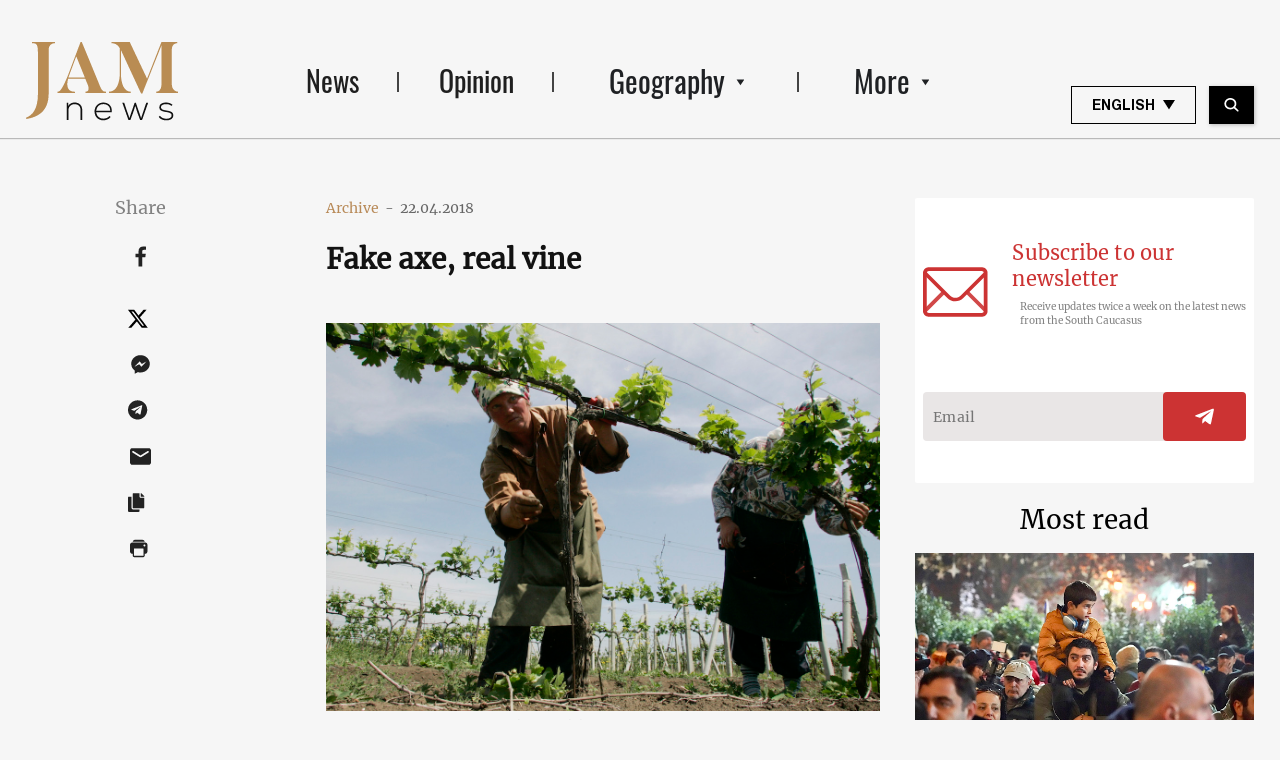

--- FILE ---
content_type: text/html; charset=UTF-8
request_url: https://jam-news.net/fake-axe-real-vine/
body_size: 23120
content:
<!doctype html>
<html lang="en-US">
  <head>
  <meta charset="utf-8">
  <meta http-equiv="x-ua-compatible" content="ie=edge">
  <meta name="viewport" content="width=device-width, initial-scale=1, shrink-to-fit=no">
  <link rel="apple-touch-icon" sizes="180x180" href="https://jam-news.net/app/themes/jamnews/resources/assets/images/favicons/apple-touch-icon.png">
	<link rel="icon" type="image/png" sizes="32x32" href="https://jam-news.net/app/themes/jamnews/resources/assets/images/favicons/favicon-32x32.png">
	<link rel="icon" type="image/png" sizes="16x16" href="https://jam-news.net/app/themes/jamnews/resources/assets/images/favicons/favicon-16x16.png">
	<link rel="manifest" href="https://jam-news.net/app/themes/jamnews/resources/assets/images/favicons/site.webmanifest">
	<link rel="mask-icon" href="https://jam-news.net/app/themes/jamnews/resources/assets/images/favicons/safari-pinned-tab.svg" color="#5bbad5">
	<link rel="shortcut icon" href="https://jam-news.net/app/themes/jamnews/resources/assets/images/favicons/favicon.ico">
	<meta name="msapplication-TileColor" content="#da532c">
	<meta name="msapplication-config" content="https://jam-news.net/app/themes/jamnews/resources/assets/images/favicons/browserconfig.xml">
	<meta name="theme-color" content="#ffffff">
	<meta name="yandex-verification" content="122ed3bede0aafe1" />
	<meta name="facebook-domain-verification" content="o002ihughy9wi1hsfxpne12oock2kq" />
  <!-- Google tag (gtag.js) -->
  <script async src="https://www.googletagmanager.com/gtag/js?id=G-H74E88T03B"></script>
  <script>
    window.dataLayer = window.dataLayer || [];
    function gtag(){dataLayer.push(arguments);}
    gtag('js', new Date());

    gtag('config', 'G-H74E88T03B');
  </script>

	<script async src="https://cdn.onthe.io/io.js/9fNHE2pEUnUz"></script>
 	<meta name='robots' content='index, follow, max-image-preview:large, max-snippet:-1, max-video-preview:-1' />

	<!-- This site is optimized with the Yoast SEO plugin v24.1 - https://yoast.com/wordpress/plugins/seo/ -->
	<title>Fake axe, real vine - JAMnews</title>
	<link rel="canonical" href="https://jam-news.net/fake-axe-real-vine/" />
	<meta property="og:locale" content="en_US" />
	<meta property="og:type" content="article" />
	<meta property="og:title" content="Fake axe, real vine - JAMnews" />
	<meta property="og:description" content="Fake news about EU officials allegedly destroying the Moldovan winemaking sector has been released in Moldova as part of a disinformation campaign" />
	<meta property="og:url" content="https://jam-news.net/fake-axe-real-vine/" />
	<meta property="og:site_name" content="Jamnews in English" />
	<meta property="article:publisher" content="https://www.facebook.com/JAMnewsInEnglish/" />
	<meta property="article:published_time" content="2018-04-22T00:00:00+00:00" />
	<meta property="article:modified_time" content="2020-04-02T13:28:14+00:00" />
	<meta property="og:image" content="https://jam-news.net/app/uploads/2018/04/RTXOK0Y.jpg" />
	<meta property="og:image:width" content="1200" />
	<meta property="og:image:height" content="840" />
	<meta property="og:image:type" content="image/jpeg" />
	<meta name="author" content="Tatia nikoladze" />
	<meta name="twitter:card" content="summary_large_image" />
	<meta name="twitter:creator" content="@JAMnewsCaucasus" />
	<meta name="twitter:site" content="@JAMnewsCaucasus" />
	<meta name="twitter:label1" content="Written by" />
	<meta name="twitter:data1" content="Tatia nikoladze" />
	<meta name="twitter:label2" content="Est. reading time" />
	<meta name="twitter:data2" content="2 minutes" />
	<script type="application/ld+json" class="yoast-schema-graph">{"@context":"https://schema.org","@graph":[{"@type":"Article","@id":"https://jam-news.net/fake-axe-real-vine/#article","isPartOf":{"@id":"https://jam-news.net/fake-axe-real-vine/"},"author":{"name":"Tatia nikoladze","@id":"https://jam-news.net/#/schema/person/86c90ea4dd4c6e61e60ae51d24bc662c"},"headline":"Fake axe, real vine","datePublished":"2018-04-22T00:00:00+00:00","dateModified":"2020-04-02T13:28:14+00:00","mainEntityOfPage":{"@id":"https://jam-news.net/fake-axe-real-vine/"},"wordCount":476,"commentCount":0,"publisher":{"@id":"https://jam-news.net/#organization"},"image":{"@id":"https://jam-news.net/fake-axe-real-vine/#primaryimage"},"thumbnailUrl":"https://jam-news.net/app/uploads/2018/04/RTXOK0Y.jpg","articleSection":["Economics","From far and near","Geography","Issues","Politics"],"inLanguage":"en-US"},{"@type":"WebPage","@id":"https://jam-news.net/fake-axe-real-vine/","url":"https://jam-news.net/fake-axe-real-vine/","name":"Fake axe, real vine - JAMnews","isPartOf":{"@id":"https://jam-news.net/#website"},"primaryImageOfPage":{"@id":"https://jam-news.net/fake-axe-real-vine/#primaryimage"},"image":{"@id":"https://jam-news.net/fake-axe-real-vine/#primaryimage"},"thumbnailUrl":"https://jam-news.net/app/uploads/2018/04/RTXOK0Y.jpg","datePublished":"2018-04-22T00:00:00+00:00","dateModified":"2020-04-02T13:28:14+00:00","breadcrumb":{"@id":"https://jam-news.net/fake-axe-real-vine/#breadcrumb"},"inLanguage":"en-US","potentialAction":[{"@type":"ReadAction","target":["https://jam-news.net/fake-axe-real-vine/"]}]},{"@type":"ImageObject","inLanguage":"en-US","@id":"https://jam-news.net/fake-axe-real-vine/#primaryimage","url":"https://jam-news.net/app/uploads/2018/04/RTXOK0Y.jpg","contentUrl":"https://jam-news.net/app/uploads/2018/04/RTXOK0Y.jpg","width":1200,"height":840,"caption":"Workers pick grapes in a vineyard near the Moldovan capital Chisinau May 22, 2009. Like other ex-Soviet republics, Moldova is reeling from the financial crisis, with the added difficulty that remittances from hundreds of thousands of its nationals working abroad -- critical to the $6 billion economy -- are down by a third. The winery industry is reeling from successive blows -- a 2006 Russian embargo on Moldovan imports, now lifted, the fall of the U.S. dollar and now the world financial crisis. Picture taken May 22, 2009. To match feature MOLDOVA-FUTURE/ REUTERS/Konstantin Chernichkin (MOLDOVA EMPLOYMENT BUSINESS POLITICS) - GM1E55R1N7K01"},{"@type":"BreadcrumbList","@id":"https://jam-news.net/fake-axe-real-vine/#breadcrumb","itemListElement":[{"@type":"ListItem","position":1,"name":"Home","item":"https://jam-news.net/"},{"@type":"ListItem","position":2,"name":"Fake axe, real vine"}]},{"@type":"WebSite","@id":"https://jam-news.net/#website","url":"https://jam-news.net/","name":"Jamnews in English","description":"Caucasus News, Politics and Society","publisher":{"@id":"https://jam-news.net/#organization"},"potentialAction":[{"@type":"SearchAction","target":{"@type":"EntryPoint","urlTemplate":"https://jam-news.net/?s={search_term_string}"},"query-input":{"@type":"PropertyValueSpecification","valueRequired":true,"valueName":"search_term_string"}}],"inLanguage":"en-US"},{"@type":"Organization","@id":"https://jam-news.net/#organization","name":"JAMnews","url":"https://jam-news.net/","logo":{"@type":"ImageObject","inLanguage":"en-US","@id":"https://jam-news.net/#/schema/logo/image/","url":"https://jam-news.net/app/uploads/2020/03/JAM_b.jpg","contentUrl":"https://jam-news.net/app/uploads/2020/03/JAM_b.jpg","width":960,"height":960,"caption":"JAMnews"},"image":{"@id":"https://jam-news.net/#/schema/logo/image/"},"sameAs":["https://www.facebook.com/JAMnewsInEnglish/","https://x.com/JAMnewsCaucasus","https://www.instagram.com/jam_news/","https://www.youtube.com/channel/UCXQbUCme2pykuZYXWHx4VPg"]},{"@type":"Person","@id":"https://jam-news.net/#/schema/person/86c90ea4dd4c6e61e60ae51d24bc662c","name":"Tatia nikoladze","image":{"@type":"ImageObject","inLanguage":"en-US","@id":"https://jam-news.net/#/schema/person/image/","url":"https://secure.gravatar.com/avatar/1f8b2c8ce4c25cc30806785bafe6bb03?s=96&d=mm&r=g","contentUrl":"https://secure.gravatar.com/avatar/1f8b2c8ce4c25cc30806785bafe6bb03?s=96&d=mm&r=g","caption":"Tatia nikoladze"},"url":"https://jam-news.net/author/tatiani/"}]}</script>
	<!-- / Yoast SEO plugin. -->


<link rel='dns-prefetch' href='//code.jquery.com' />
<script type="text/javascript">
/* <![CDATA[ */
window._wpemojiSettings = {"baseUrl":"https:\/\/s.w.org\/images\/core\/emoji\/15.0.3\/72x72\/","ext":".png","svgUrl":"https:\/\/s.w.org\/images\/core\/emoji\/15.0.3\/svg\/","svgExt":".svg","source":{"concatemoji":"https:\/\/jam-news.net\/wp\/wp-includes\/js\/wp-emoji-release.min.js?ver=6.7"}};
/*! This file is auto-generated */
!function(i,n){var o,s,e;function c(e){try{var t={supportTests:e,timestamp:(new Date).valueOf()};sessionStorage.setItem(o,JSON.stringify(t))}catch(e){}}function p(e,t,n){e.clearRect(0,0,e.canvas.width,e.canvas.height),e.fillText(t,0,0);var t=new Uint32Array(e.getImageData(0,0,e.canvas.width,e.canvas.height).data),r=(e.clearRect(0,0,e.canvas.width,e.canvas.height),e.fillText(n,0,0),new Uint32Array(e.getImageData(0,0,e.canvas.width,e.canvas.height).data));return t.every(function(e,t){return e===r[t]})}function u(e,t,n){switch(t){case"flag":return n(e,"\ud83c\udff3\ufe0f\u200d\u26a7\ufe0f","\ud83c\udff3\ufe0f\u200b\u26a7\ufe0f")?!1:!n(e,"\ud83c\uddfa\ud83c\uddf3","\ud83c\uddfa\u200b\ud83c\uddf3")&&!n(e,"\ud83c\udff4\udb40\udc67\udb40\udc62\udb40\udc65\udb40\udc6e\udb40\udc67\udb40\udc7f","\ud83c\udff4\u200b\udb40\udc67\u200b\udb40\udc62\u200b\udb40\udc65\u200b\udb40\udc6e\u200b\udb40\udc67\u200b\udb40\udc7f");case"emoji":return!n(e,"\ud83d\udc26\u200d\u2b1b","\ud83d\udc26\u200b\u2b1b")}return!1}function f(e,t,n){var r="undefined"!=typeof WorkerGlobalScope&&self instanceof WorkerGlobalScope?new OffscreenCanvas(300,150):i.createElement("canvas"),a=r.getContext("2d",{willReadFrequently:!0}),o=(a.textBaseline="top",a.font="600 32px Arial",{});return e.forEach(function(e){o[e]=t(a,e,n)}),o}function t(e){var t=i.createElement("script");t.src=e,t.defer=!0,i.head.appendChild(t)}"undefined"!=typeof Promise&&(o="wpEmojiSettingsSupports",s=["flag","emoji"],n.supports={everything:!0,everythingExceptFlag:!0},e=new Promise(function(e){i.addEventListener("DOMContentLoaded",e,{once:!0})}),new Promise(function(t){var n=function(){try{var e=JSON.parse(sessionStorage.getItem(o));if("object"==typeof e&&"number"==typeof e.timestamp&&(new Date).valueOf()<e.timestamp+604800&&"object"==typeof e.supportTests)return e.supportTests}catch(e){}return null}();if(!n){if("undefined"!=typeof Worker&&"undefined"!=typeof OffscreenCanvas&&"undefined"!=typeof URL&&URL.createObjectURL&&"undefined"!=typeof Blob)try{var e="postMessage("+f.toString()+"("+[JSON.stringify(s),u.toString(),p.toString()].join(",")+"));",r=new Blob([e],{type:"text/javascript"}),a=new Worker(URL.createObjectURL(r),{name:"wpTestEmojiSupports"});return void(a.onmessage=function(e){c(n=e.data),a.terminate(),t(n)})}catch(e){}c(n=f(s,u,p))}t(n)}).then(function(e){for(var t in e)n.supports[t]=e[t],n.supports.everything=n.supports.everything&&n.supports[t],"flag"!==t&&(n.supports.everythingExceptFlag=n.supports.everythingExceptFlag&&n.supports[t]);n.supports.everythingExceptFlag=n.supports.everythingExceptFlag&&!n.supports.flag,n.DOMReady=!1,n.readyCallback=function(){n.DOMReady=!0}}).then(function(){return e}).then(function(){var e;n.supports.everything||(n.readyCallback(),(e=n.source||{}).concatemoji?t(e.concatemoji):e.wpemoji&&e.twemoji&&(t(e.twemoji),t(e.wpemoji)))}))}((window,document),window._wpemojiSettings);
/* ]]> */
</script>
<link rel='stylesheet' id='advanced-rich-text-tools-css' href='https://jam-news.net/app/plugins/advanced-rich-text-tools/index.css?ver=1730717359' type='text/css' media='all' />
<style id='wp-emoji-styles-inline-css' type='text/css'>

	img.wp-smiley, img.emoji {
		display: inline !important;
		border: none !important;
		box-shadow: none !important;
		height: 1em !important;
		width: 1em !important;
		margin: 0 0.07em !important;
		vertical-align: -0.1em !important;
		background: none !important;
		padding: 0 !important;
	}
</style>
<link rel='stylesheet' id='wp-block-library-css' href='https://jam-news.net/wp/wp-includes/css/dist/block-library/style.min.css?ver=6.7' type='text/css' media='all' />
<style id='classic-theme-styles-inline-css' type='text/css'>
/*! This file is auto-generated */
.wp-block-button__link{color:#fff;background-color:#32373c;border-radius:9999px;box-shadow:none;text-decoration:none;padding:calc(.667em + 2px) calc(1.333em + 2px);font-size:1.125em}.wp-block-file__button{background:#32373c;color:#fff;text-decoration:none}
</style>
<style id='global-styles-inline-css' type='text/css'>
:root{--wp--preset--aspect-ratio--square: 1;--wp--preset--aspect-ratio--4-3: 4/3;--wp--preset--aspect-ratio--3-4: 3/4;--wp--preset--aspect-ratio--3-2: 3/2;--wp--preset--aspect-ratio--2-3: 2/3;--wp--preset--aspect-ratio--16-9: 16/9;--wp--preset--aspect-ratio--9-16: 9/16;--wp--preset--color--black: #000000;--wp--preset--color--cyan-bluish-gray: #abb8c3;--wp--preset--color--white: #ffffff;--wp--preset--color--pale-pink: #f78da7;--wp--preset--color--vivid-red: #cf2e2e;--wp--preset--color--luminous-vivid-orange: #ff6900;--wp--preset--color--luminous-vivid-amber: #fcb900;--wp--preset--color--light-green-cyan: #7bdcb5;--wp--preset--color--vivid-green-cyan: #00d084;--wp--preset--color--pale-cyan-blue: #8ed1fc;--wp--preset--color--vivid-cyan-blue: #0693e3;--wp--preset--color--vivid-purple: #9b51e0;--wp--preset--gradient--vivid-cyan-blue-to-vivid-purple: linear-gradient(135deg,rgba(6,147,227,1) 0%,rgb(155,81,224) 100%);--wp--preset--gradient--light-green-cyan-to-vivid-green-cyan: linear-gradient(135deg,rgb(122,220,180) 0%,rgb(0,208,130) 100%);--wp--preset--gradient--luminous-vivid-amber-to-luminous-vivid-orange: linear-gradient(135deg,rgba(252,185,0,1) 0%,rgba(255,105,0,1) 100%);--wp--preset--gradient--luminous-vivid-orange-to-vivid-red: linear-gradient(135deg,rgba(255,105,0,1) 0%,rgb(207,46,46) 100%);--wp--preset--gradient--very-light-gray-to-cyan-bluish-gray: linear-gradient(135deg,rgb(238,238,238) 0%,rgb(169,184,195) 100%);--wp--preset--gradient--cool-to-warm-spectrum: linear-gradient(135deg,rgb(74,234,220) 0%,rgb(151,120,209) 20%,rgb(207,42,186) 40%,rgb(238,44,130) 60%,rgb(251,105,98) 80%,rgb(254,248,76) 100%);--wp--preset--gradient--blush-light-purple: linear-gradient(135deg,rgb(255,206,236) 0%,rgb(152,150,240) 100%);--wp--preset--gradient--blush-bordeaux: linear-gradient(135deg,rgb(254,205,165) 0%,rgb(254,45,45) 50%,rgb(107,0,62) 100%);--wp--preset--gradient--luminous-dusk: linear-gradient(135deg,rgb(255,203,112) 0%,rgb(199,81,192) 50%,rgb(65,88,208) 100%);--wp--preset--gradient--pale-ocean: linear-gradient(135deg,rgb(255,245,203) 0%,rgb(182,227,212) 50%,rgb(51,167,181) 100%);--wp--preset--gradient--electric-grass: linear-gradient(135deg,rgb(202,248,128) 0%,rgb(113,206,126) 100%);--wp--preset--gradient--midnight: linear-gradient(135deg,rgb(2,3,129) 0%,rgb(40,116,252) 100%);--wp--preset--font-size--small: 13px;--wp--preset--font-size--medium: 20px;--wp--preset--font-size--large: 36px;--wp--preset--font-size--x-large: 42px;--wp--preset--spacing--20: 0.44rem;--wp--preset--spacing--30: 0.67rem;--wp--preset--spacing--40: 1rem;--wp--preset--spacing--50: 1.5rem;--wp--preset--spacing--60: 2.25rem;--wp--preset--spacing--70: 3.38rem;--wp--preset--spacing--80: 5.06rem;--wp--preset--shadow--natural: 6px 6px 9px rgba(0, 0, 0, 0.2);--wp--preset--shadow--deep: 12px 12px 50px rgba(0, 0, 0, 0.4);--wp--preset--shadow--sharp: 6px 6px 0px rgba(0, 0, 0, 0.2);--wp--preset--shadow--outlined: 6px 6px 0px -3px rgba(255, 255, 255, 1), 6px 6px rgba(0, 0, 0, 1);--wp--preset--shadow--crisp: 6px 6px 0px rgba(0, 0, 0, 1);}:where(.is-layout-flex){gap: 0.5em;}:where(.is-layout-grid){gap: 0.5em;}body .is-layout-flex{display: flex;}.is-layout-flex{flex-wrap: wrap;align-items: center;}.is-layout-flex > :is(*, div){margin: 0;}body .is-layout-grid{display: grid;}.is-layout-grid > :is(*, div){margin: 0;}:where(.wp-block-columns.is-layout-flex){gap: 2em;}:where(.wp-block-columns.is-layout-grid){gap: 2em;}:where(.wp-block-post-template.is-layout-flex){gap: 1.25em;}:where(.wp-block-post-template.is-layout-grid){gap: 1.25em;}.has-black-color{color: var(--wp--preset--color--black) !important;}.has-cyan-bluish-gray-color{color: var(--wp--preset--color--cyan-bluish-gray) !important;}.has-white-color{color: var(--wp--preset--color--white) !important;}.has-pale-pink-color{color: var(--wp--preset--color--pale-pink) !important;}.has-vivid-red-color{color: var(--wp--preset--color--vivid-red) !important;}.has-luminous-vivid-orange-color{color: var(--wp--preset--color--luminous-vivid-orange) !important;}.has-luminous-vivid-amber-color{color: var(--wp--preset--color--luminous-vivid-amber) !important;}.has-light-green-cyan-color{color: var(--wp--preset--color--light-green-cyan) !important;}.has-vivid-green-cyan-color{color: var(--wp--preset--color--vivid-green-cyan) !important;}.has-pale-cyan-blue-color{color: var(--wp--preset--color--pale-cyan-blue) !important;}.has-vivid-cyan-blue-color{color: var(--wp--preset--color--vivid-cyan-blue) !important;}.has-vivid-purple-color{color: var(--wp--preset--color--vivid-purple) !important;}.has-black-background-color{background-color: var(--wp--preset--color--black) !important;}.has-cyan-bluish-gray-background-color{background-color: var(--wp--preset--color--cyan-bluish-gray) !important;}.has-white-background-color{background-color: var(--wp--preset--color--white) !important;}.has-pale-pink-background-color{background-color: var(--wp--preset--color--pale-pink) !important;}.has-vivid-red-background-color{background-color: var(--wp--preset--color--vivid-red) !important;}.has-luminous-vivid-orange-background-color{background-color: var(--wp--preset--color--luminous-vivid-orange) !important;}.has-luminous-vivid-amber-background-color{background-color: var(--wp--preset--color--luminous-vivid-amber) !important;}.has-light-green-cyan-background-color{background-color: var(--wp--preset--color--light-green-cyan) !important;}.has-vivid-green-cyan-background-color{background-color: var(--wp--preset--color--vivid-green-cyan) !important;}.has-pale-cyan-blue-background-color{background-color: var(--wp--preset--color--pale-cyan-blue) !important;}.has-vivid-cyan-blue-background-color{background-color: var(--wp--preset--color--vivid-cyan-blue) !important;}.has-vivid-purple-background-color{background-color: var(--wp--preset--color--vivid-purple) !important;}.has-black-border-color{border-color: var(--wp--preset--color--black) !important;}.has-cyan-bluish-gray-border-color{border-color: var(--wp--preset--color--cyan-bluish-gray) !important;}.has-white-border-color{border-color: var(--wp--preset--color--white) !important;}.has-pale-pink-border-color{border-color: var(--wp--preset--color--pale-pink) !important;}.has-vivid-red-border-color{border-color: var(--wp--preset--color--vivid-red) !important;}.has-luminous-vivid-orange-border-color{border-color: var(--wp--preset--color--luminous-vivid-orange) !important;}.has-luminous-vivid-amber-border-color{border-color: var(--wp--preset--color--luminous-vivid-amber) !important;}.has-light-green-cyan-border-color{border-color: var(--wp--preset--color--light-green-cyan) !important;}.has-vivid-green-cyan-border-color{border-color: var(--wp--preset--color--vivid-green-cyan) !important;}.has-pale-cyan-blue-border-color{border-color: var(--wp--preset--color--pale-cyan-blue) !important;}.has-vivid-cyan-blue-border-color{border-color: var(--wp--preset--color--vivid-cyan-blue) !important;}.has-vivid-purple-border-color{border-color: var(--wp--preset--color--vivid-purple) !important;}.has-vivid-cyan-blue-to-vivid-purple-gradient-background{background: var(--wp--preset--gradient--vivid-cyan-blue-to-vivid-purple) !important;}.has-light-green-cyan-to-vivid-green-cyan-gradient-background{background: var(--wp--preset--gradient--light-green-cyan-to-vivid-green-cyan) !important;}.has-luminous-vivid-amber-to-luminous-vivid-orange-gradient-background{background: var(--wp--preset--gradient--luminous-vivid-amber-to-luminous-vivid-orange) !important;}.has-luminous-vivid-orange-to-vivid-red-gradient-background{background: var(--wp--preset--gradient--luminous-vivid-orange-to-vivid-red) !important;}.has-very-light-gray-to-cyan-bluish-gray-gradient-background{background: var(--wp--preset--gradient--very-light-gray-to-cyan-bluish-gray) !important;}.has-cool-to-warm-spectrum-gradient-background{background: var(--wp--preset--gradient--cool-to-warm-spectrum) !important;}.has-blush-light-purple-gradient-background{background: var(--wp--preset--gradient--blush-light-purple) !important;}.has-blush-bordeaux-gradient-background{background: var(--wp--preset--gradient--blush-bordeaux) !important;}.has-luminous-dusk-gradient-background{background: var(--wp--preset--gradient--luminous-dusk) !important;}.has-pale-ocean-gradient-background{background: var(--wp--preset--gradient--pale-ocean) !important;}.has-electric-grass-gradient-background{background: var(--wp--preset--gradient--electric-grass) !important;}.has-midnight-gradient-background{background: var(--wp--preset--gradient--midnight) !important;}.has-small-font-size{font-size: var(--wp--preset--font-size--small) !important;}.has-medium-font-size{font-size: var(--wp--preset--font-size--medium) !important;}.has-large-font-size{font-size: var(--wp--preset--font-size--large) !important;}.has-x-large-font-size{font-size: var(--wp--preset--font-size--x-large) !important;}
:where(.wp-block-post-template.is-layout-flex){gap: 1.25em;}:where(.wp-block-post-template.is-layout-grid){gap: 1.25em;}
:where(.wp-block-columns.is-layout-flex){gap: 2em;}:where(.wp-block-columns.is-layout-grid){gap: 2em;}
:root :where(.wp-block-pullquote){font-size: 1.5em;line-height: 1.6;}
</style>
<link rel='stylesheet' id='contact-form-7-css' href='https://jam-news.net/app/plugins/contact-form-7/includes/css/styles.css?ver=5.9.8' type='text/css' media='all' />
<style id='contact-form-7-inline-css' type='text/css'>
.wpcf7 .wpcf7-recaptcha iframe {margin-bottom: 0;}.wpcf7 .wpcf7-recaptcha[data-align="center"] > div {margin: 0 auto;}.wpcf7 .wpcf7-recaptcha[data-align="right"] > div {margin: 0 0 0 auto;}
</style>
<link rel='stylesheet' id='dashicons-css' href='https://jam-news.net/wp/wp-includes/css/dashicons.min.css?ver=6.7' type='text/css' media='all' />
<link rel='stylesheet' id='post-views-counter-frontend-css' href='https://jam-news.net/app/plugins/post-views-counter/css/frontend.min.css?ver=1.4.7' type='text/css' media='all' />
<link rel='stylesheet' id='animate-css' href='https://jam-news.net/app/plugins/wp-quiz/assets/frontend/css/animate.css?ver=3.6.0' type='text/css' media='all' />
<link rel='stylesheet' id='wp-quiz-css' href='https://jam-news.net/app/plugins/wp-quiz/assets/frontend/css/wp-quiz.css?ver=2.0.10' type='text/css' media='all' />
<link rel='stylesheet' id='wi-popup-css' href='https://jam-news.net/app/plugins/wi-donation/includes/components/popup/css/popup.css?ver=1.3' type='text/css' media='all' />
<link rel='stylesheet' id='ms-main-css' href='https://jam-news.net/app/plugins/masterslider/public/assets/css/masterslider.main.css?ver=3.6.1' type='text/css' media='all' />
<link rel='stylesheet' id='ms-custom-css' href='https://jam-news.net/app/uploads/masterslider/custom.css?ver=51.2' type='text/css' media='all' />
<link rel='stylesheet' id='sage/main.css-css' href='https://jam-news.net/app/themes/jamnews/dist/styles/main_f94a9fcd.css' type='text/css' media='all' />
<!--n2css--><script type="text/javascript" id="post-views-counter-frontend-js-before">
/* <![CDATA[ */
var pvcArgsFrontend = {"mode":"rest_api","postID":25488,"requestURL":"https:\/\/jam-news.net\/wp-json\/post-views-counter\/view-post\/25488","nonce":"1fac0d5407","dataStorage":"cookies","multisite":1,"path":"\/","domain":"jam-news.net"};
/* ]]> */
</script>
<script type="text/javascript" src="https://jam-news.net/app/plugins/post-views-counter/js/frontend.min.js?ver=1.4.7" id="post-views-counter-frontend-js"></script>
<script type="text/javascript" src="https://code.jquery.com/jquery-3.4.1.min.js?ver=6.7" id="jquery-js"></script>
<script type="text/javascript" src="https://code.jquery.com/jquery-migrate-1.4.1.min.js?ver=6.7" id="jquery_migrate-js"></script>
<link rel="https://api.w.org/" href="https://jam-news.net/wp-json/" /><link rel="alternate" title="JSON" type="application/json" href="https://jam-news.net/wp-json/wp/v2/posts/25488" /><link rel="EditURI" type="application/rsd+xml" title="RSD" href="https://jam-news.net/wp/xmlrpc.php?rsd" />
<meta name="generator" content="WordPress 6.7" />
<link rel='shortlink' href='https://jam-news.net/?p=25488' />
<link rel="alternate" title="oEmbed (JSON)" type="application/json+oembed" href="https://jam-news.net/wp-json/oembed/1.0/embed?url=https%3A%2F%2Fjam-news.net%2Ffake-axe-real-vine%2F" />
<link rel="alternate" title="oEmbed (XML)" type="text/xml+oembed" href="https://jam-news.net/wp-json/oembed/1.0/embed?url=https%3A%2F%2Fjam-news.net%2Ffake-axe-real-vine%2F&#038;format=xml" />
<script>var ms_grabbing_curosr='https://jam-news.net/app/plugins/masterslider/public/assets/css/common/grabbing.cur',ms_grab_curosr='https://jam-news.net/app/plugins/masterslider/public/assets/css/common/grab.cur';</script>
<meta name="generator" content="MasterSlider 3.6.1 - Responsive Touch Image Slider" />

<!-- Meta Pixel Code -->
<script type='text/javascript'>
!function(f,b,e,v,n,t,s){if(f.fbq)return;n=f.fbq=function(){n.callMethod?
n.callMethod.apply(n,arguments):n.queue.push(arguments)};if(!f._fbq)f._fbq=n;
n.push=n;n.loaded=!0;n.version='2.0';n.queue=[];t=b.createElement(e);t.async=!0;
t.src=v;s=b.getElementsByTagName(e)[0];s.parentNode.insertBefore(t,s)}(window,
document,'script','https://connect.facebook.net/en_US/fbevents.js?v=next');
</script>
<!-- End Meta Pixel Code -->

      <script type='text/javascript'>
        var url = window.location.origin + '?ob=open-bridge';
        fbq('set', 'openbridge', '491730917837519', url);
      </script>
    <script type='text/javascript'>fbq('init', '491730917837519', {}, {
    "agent": "wordpress-6.7-4.0.1"
})</script><script type='text/javascript'>
    fbq('track', 'PageView', []);
  </script>
<!-- Meta Pixel Code -->
<noscript>
<img height="1" width="1" style="display:none" alt="fbpx"
src="https://www.facebook.com/tr?id=491730917837519&ev=PageView&noscript=1" />
</noscript>
<!-- End Meta Pixel Code -->
      <meta name="onesignal" content="wordpress-plugin"/>
            <script>

      window.OneSignal = window.OneSignal || [];

      OneSignal.push( function() {
        OneSignal.SERVICE_WORKER_UPDATER_PATH = "OneSignalSDKUpdaterWorker.js.php";
                      OneSignal.SERVICE_WORKER_PATH = "OneSignalSDKWorker.js.php";
                      OneSignal.SERVICE_WORKER_PARAM = { scope: "/" };
        OneSignal.setDefaultNotificationUrl("https://jam-news.net/wp");
        var oneSignal_options = {};
        window._oneSignalInitOptions = oneSignal_options;

        oneSignal_options['wordpress'] = true;
oneSignal_options['appId'] = '9f019c15-d402-4d88-8d63-0d20787b4e2c';
oneSignal_options['allowLocalhostAsSecureOrigin'] = true;
oneSignal_options['welcomeNotification'] = { };
oneSignal_options['welcomeNotification']['title'] = "";
oneSignal_options['welcomeNotification']['message'] = "Thanks for subscribing!";
oneSignal_options['path'] = "https://jam-news.net/app/plugins/onesignal-free-web-push-notifications/sdk_files/";
oneSignal_options['safari_web_id'] = "web.onesignal.auto.44daf2d6-544c-403f-a3b6-3ab51abe3e37";
oneSignal_options['persistNotification'] = true;
oneSignal_options['promptOptions'] = { };
oneSignal_options['notifyButton'] = { };
oneSignal_options['notifyButton']['enable'] = true;
oneSignal_options['notifyButton']['position'] = 'bottom-right';
oneSignal_options['notifyButton']['theme'] = 'default';
oneSignal_options['notifyButton']['size'] = 'medium';
oneSignal_options['notifyButton']['showCredit'] = true;
oneSignal_options['notifyButton']['text'] = {};
oneSignal_options['notifyButton']['colors'] = {};
oneSignal_options['notifyButton']['offset'] = {};
                OneSignal.init(window._oneSignalInitOptions);
                OneSignal.showSlidedownPrompt();      });

      function documentInitOneSignal() {
        var oneSignal_elements = document.getElementsByClassName("OneSignal-prompt");

        var oneSignalLinkClickHandler = function(event) { OneSignal.push(['registerForPushNotifications']); event.preventDefault(); };        for(var i = 0; i < oneSignal_elements.length; i++)
          oneSignal_elements[i].addEventListener('click', oneSignalLinkClickHandler, false);
      }

      if (document.readyState === 'complete') {
           documentInitOneSignal();
      }
      else {
           window.addEventListener("load", function(event){
               documentInitOneSignal();
          });
      }
    </script>
<script data-ad-client="ca-pub-3801227192590166" async src="https://pagead2.googlesyndication.com/pagead/js/adsbygoogle.js"></script>
<style>
.google-auto-placed {display:none!important;}
</style>

<!-- ADMIXER LIB CODE -->
<script src="https://cdn.admixer.net/scripts3/loader2.js" async
        data-inv="//inv-nets.admixer.net/"
        data-r="single"
                              data-sender="admixer"
        data-bundle="desktop"></script>

<!-- ADMIXER INIT CODE -->
<script type='text/javascript'>
(window.globalAmlAds = window.globalAmlAds || []).push(function() {
globalAml.defineSlot({z: '1349d623-b4b7-4dfa-aa11-61ce5b58594e', ph: 'admixer_1349d623b4b74dfaaa1161ce5b58594e_zone_62744_sect_18022_site_13473', i: 'inv-nets', s:'3d766519-c83f-4ec2-9115-06ee4d809d5b', sender: 'admixer'});
globalAml.singleRequest("admixer");});
</script> 	<script>
	let decoded_title = "Fake axe, real vine";
	let decoded_locale = "en_US";
	let decoded_author = "";
	let decoded_post_type = "post";
	let decoded_post_date = "2018-04-22 00:00:00";
	let decoded_post_category = ["Economics","From far and near","Geography","Issues","Politics"];
	let ioUrl = "https:\/\/jam-news.net\/fake-axe-real-vine\/";
	let post_word_count = 464


	window._io_config = window._io_config || {};
	window._io_config["0.2.0"] = window._io_config["0.2.0"] || [];
	window._io_config["0.2.0"].push({
	    page_url: window.location.href,
	    page_url_canonical: ioUrl,
	    page_title: decoded_title,
	    page_type: "article",
	    page_language: decoded_locale,
	    language_type: decoded_locale,
	    article_authors: decoded_author,
	    article_categories: decoded_post_category,
	    article_type: decoded_post_type,
	    article_word_count: post_word_count,
	    article_publication_date: decoded_post_date
	});

	</script>



<script>
!function(f,b,e,v,n,t,s)
{if(f.fbq)return;n=f.fbq=function(){n.callMethod?
n.callMethod.apply(n,arguments):n.queue.push(arguments)};
if(!f._fbq)f._fbq=n;n.push=n;n.loaded=!0;n.version='2.0';
n.queue=[];t=b.createElement(e);t.async=!0;
t.src=v;s=b.getElementsByTagName(e)[0];
s.parentNode.insertBefore(t,s)}(window, document,'script',
'https://connect.facebook.net/en_US/fbevents.js');
fbq('init', '145311314291474');
fbq('track', 'PageView');
</script>
<noscript><img height="1" width="1" style="display:none"
src="https://www.facebook.com/tr?id=145311314291474&ev=PageView&noscript=1"
/></noscript>


 
</head>
  <body class="post-template-default single single-post postid-25488 single-format-standard _masterslider _msp_version_3.6.1 fake-axe-real-vine app-data index-data singular-data single-data single-post-data single-post-fake-axe-real-vine-data">
        <script type="text/javascript">
      var assetsURL = 'https://jam-news.net';
    </script>
    <header class="header wi-full-width uk-position-relative p-t-xl-30 p-t-md-24 p-t-sm-16 p-t-xs-8 p-b-md-0 p-b-xs-8">
  <div class="wi-container uk-flex uk-flex-between uk-flex-middle">
    <a href="https://jam-news.net" class="jamnews-logo">
  <img src="https://jam-news.net/app/themes/jamnews/resources/assets/images/logo.svg" alt="Jamnews Logo" uk-img>
</a>
    <nav class="uk-flex uk-visible@m"  uk-navbar>
    <ul class="uk-navbar-nav">

    
              <a class="wi-oswald lh-xl-50 lh-lg-48 lh-md-44 lh-sm-44 list-item-color header-links uk-flex arrow-down  " href="https://jam-news.net/category/news/" target="" >
     
        News
      </a>
          
              <a class="wi-oswald lh-xl-50 lh-lg-48 lh-md-44 lh-sm-44 list-item-color header-links uk-flex arrow-down  " href="https://jam-news.net/category/opinion/" target="" >
     
        Opinion
      </a>
          
      
        <li class="uk-position-relative header-links">
  <a class="arrow-down wi-oswald lh-xl-50 lh-lg-48 lh-md-44 lh-sm-44 list-item-color uk-flex  " href="" target="">
    Geography
    <img src="https://jam-news.net/app/themes/jamnews/dist/images/icons-arrow-down_d515b172.svg" alt="icon" uk-svg>
  </a>
  <div class="uk-navbar-dropdown header-dropdown light-gray-background" uk-dropdown="pos: bottom-left;mode: hover">
  <ul class="uk-position-relative uk-nav uk-navbar-dropdown-nav">
    <img src="https://jam-news.net/app/themes/jamnews/resources/assets/images/dropdown-icon.svg" alt="" class="uk-position-absolute header-dropdown__icon" uk-img/>
          <li>
        <a class=" wi-oswald-light fs-xs-18 lh-xs-30 p-h-xs-15 light-gray-color" href="https://jam-news.net/category/geography/armenia/" target="" >
     
        Armenia
      </a>
      </li>
          <li>
        <a class=" wi-oswald-light fs-xs-18 lh-xs-30 p-h-xs-15 light-gray-color" href="https://jam-news.net/category/geography/azerbaijan/" target="" >
     
        Azerbaijan
      </a>
      </li>
          <li>
        <a class=" wi-oswald-light fs-xs-18 lh-xs-30 p-h-xs-15 light-gray-color" href="https://jam-news.net/category/geography/georgia/" target="" >
     
        Georgia
      </a>
      </li>
          <li>
        <a class=" wi-oswald-light fs-xs-18 lh-xs-30 p-h-xs-15 light-gray-color" href="https://jam-news.net/category/geography/russia/" target="" >
     
        Russia
      </a>
      </li>
          <li>
        <a class=" wi-oswald-light fs-xs-18 lh-xs-30 p-h-xs-15 light-gray-color" href="https://jam-news.net/category/geography/turkey/" target="" >
     
        Turkey
      </a>
      </li>
          <li>
        <a class=" wi-oswald-light fs-xs-18 lh-xs-30 p-h-xs-15 light-gray-color" href="https://jam-news.net/topic/ukraine/" target="" >
     
        Ukraine
      </a>
      </li>
          <li>
        <a class=" wi-oswald-light fs-xs-18 lh-xs-30 p-h-xs-15 light-gray-color" href="https://jam-news.net/category/geography/abkhazia/" target="" >
     
        On Abkhazia
      </a>
      </li>
          <li>
        <a class=" wi-oswald-light fs-xs-18 lh-xs-30 p-h-xs-15 light-gray-color" href="https://jam-news.net/category/geography/world/" target="" >
     
        From far and near
      </a>
      </li>
      </ul>
</div>
</li>
          
      
        <li class="uk-position-relative header-links">
  <a class="arrow-down wi-oswald lh-xl-50 lh-lg-48 lh-md-44 lh-sm-44 list-item-color uk-flex  " href="" target="">
    More
    <img src="https://jam-news.net/app/themes/jamnews/dist/images/icons-arrow-down_d515b172.svg" alt="icon" uk-svg>
  </a>
  <div class="uk-navbar-dropdown header-dropdown light-gray-background" uk-dropdown="pos: bottom-left;mode: hover">
  <ul class="uk-position-relative uk-nav uk-navbar-dropdown-nav">
    <img src="https://jam-news.net/app/themes/jamnews/resources/assets/images/dropdown-icon.svg" alt="" class="uk-position-absolute header-dropdown__icon" uk-img/>
          <li>
        <a class=" wi-oswald-light fs-xs-18 lh-xs-30 p-h-xs-15 light-gray-color" href="https://jam-news.net/topic/protests-in-georgia/" target="" >
     
        Protests in Georgia
      </a>
      </li>
          <li>
        <a class=" wi-oswald-light fs-xs-18 lh-xs-30 p-h-xs-15 light-gray-color" href="https://jam-news.net/topic/azerbaijan-armenia-relationship-on-the-background-of-the-karabakh-conflict/" target="" >
     
        Azerbaijan-Armenia
      </a>
      </li>
          <li>
        <a class=" wi-oswald-light fs-xs-18 lh-xs-30 p-h-xs-15 light-gray-color" href="https://jam-news.net/topic/armenia-eu/" target="" >
     
        Armenia-EU
      </a>
      </li>
          <li>
        <a class=" wi-oswald-light fs-xs-18 lh-xs-30 p-h-xs-15 light-gray-color" href="https://jam-news.net/topic/azerbaijan-russia/" target="" >
     
        Azerbaijan-Russia
      </a>
      </li>
          <li>
        <a class=" wi-oswald-light fs-xs-18 lh-xs-30 p-h-xs-15 light-gray-color" href="https://jam-news.net/ru/topic/%d0%b0%d0%b1%d1%85%d0%b0%d0%b7%d0%b8%d1%8f-%d1%80%d0%be%d1%81%d1%81%d0%b8%d1%8f/" target="" >
     
        Абхазия-Россия
      </a>
      </li>
          <li>
        <a class=" wi-oswald-light fs-xs-18 lh-xs-30 p-h-xs-15 light-gray-color" href="https://jam-news.net/topic/war-in-ukraine/" target="" >
     
        War in Ukraine
      </a>
      </li>
          <li>
        <a class=" wi-oswald-light fs-xs-18 lh-xs-30 p-h-xs-15 light-gray-color" href="https://jam-news.net/category/multimedia/" target="" >
     
        Photo/Video
      </a>
      </li>
          <li>
        <a class=" wi-oswald-light fs-xs-18 lh-xs-30 p-h-xs-15 light-gray-color" href="https://geabconflict.net/" target="" >
     
        Georgian-Abkhaz context
      </a>
      </li>
          <li>
        <a class=" wi-oswald-light fs-xs-18 lh-xs-30 p-h-xs-15 light-gray-color" href="https://jam-news.net/thematic-pages/" target="" >
     
        Other topics
      </a>
      </li>
      </ul>
</div>
</li>
             </ul>
  </nav>



    <div class="uk-hidden@m language-changer uk-flex uk-flex-between uk-flex-middle">
      <div class="wi-lang-changer uk-position-relative p-l-xs-">
  <div class="wi-lang-changer-inner p-v-xs-8 p-h-xs-20">
    <div class="active-lang">
      <div class="uk-flex uk-flex-center uk-flex-middle">
        <span class="uk-display-inline-block m-r-xs-8 fs-xs-14 lh-xs-20 text-color-blue uk-text-uppercase wi-HelveticaNeue-bold">
          ENGLISH
        </span>
         <img src="https://jam-news.net/app/themes/jamnews/resources/assets/images/langChangerArrow.svg" alt="arrow icon" class="" uk-img/>
      </div>
    </div>
    <ul class="uk-list uk-position-absolute uk-position-top-left uk-position-top-right uk-position-z-index uk-background-primary uk-flex uk-flex-wrap lang-list-box">
       <li class="uk-width-1-1 uk-text-center uk-hidden m-t-xs-0">
        <a href="/" class="fs-xs-13 lh-xs-20 uk-display-block p-v-xs-6 p-v-sm-8 p-l-sm-12 p-l-xs-6 p-r-xs-6 uk-text-left uk-text-uppercase wi-HelveticaNeue-bold">ENGLISH</a>
      </li>
      <li class="uk-width-1-1 uk-text-center  m-t-xs-0">
        <a href="/ge" class="fs-xs-13 lh-xs-20 p-v-xs-6 p-v-sm-8 p-l-sm-12 p-l-xs-6 p-r-xs-6 uk-text-left uk-display-block uk-text-uppercase">ქართული</a>
      </li>
      <li class="uk-width-1-1 uk-text-center  m-t-xs-0">
        <a href="/am" class="fs-xs-13 lh-xs-20 p-v-xs-6 p-v-sm-8 p-l-sm-12 p-l-xs-6 p-r-xs-6 uk-text-left uk-display-block uk-text-uppercase wi-HelveticaNeue-bold">ՀԱՅԵՐԵՆ</a>
      </li>
      <li class="uk-width-1-1 uk-text-center  m-t-xs-0">
        <a href="/az" class="fs-xs-13 lh-xs-20 p-v-xs-6 p-v-sm-8 p-l-sm-12 p-l-xs-6 p-r-xs-6 uk-text-left uk-display-block uk-text-uppercase wi-sans-serif">AZƏRBAYCANCA</a>
      </li>
      <li class="uk-width-1-1 uk-text-center m-t-xs-0 ">
        <a href="/ru" class="fs-xs-13 lh-xs-20 p-v-xs-6 p-v-sm-8 p-l-sm-12 p-l-xs-6 p-r-xs-6 uk-text-left uk-display-block uk-text-uppercase wi-HelveticaNeue-bold">РУССКИЙ</a>
      </li>
    </ul>
  </div>
</div>
      <div class="header-support-button uk-invisible">
	  <a target='' href="https://jam-news.net/support-our-journalism-with-a-contribution-of-any-size/">
	    Support Us
	  </a>
	</div>
    </div>
    <div class="min-content uk-visible@m uk-flex uk-flex-right uk-flex-wrap">
        <div class="header-support-button uk-invisible">
	  <a target='' href="https://jam-news.net/support-our-journalism-with-a-contribution-of-any-size/">
	    Support Us
	  </a>
	</div>
        <div class="uk-flex uk-flex-between">
          <div class="uk-width-1-1 uk-flex-right uk-flex">
            <div class="wi-lang-changer uk-position-relative">
  <div class="wi-lang-changer-inner p-v-xs-8 p-h-xs-20">
    <div class="active-lang">
      <div class="uk-flex uk-flex-center uk-flex-middle">
        <span class="uk-display-inline-block m-r-xs-8 fs-xs-14 lh-xs-20 text-color-black uk-text-uppercase wi-HelveticaNeue-bold">
          ENGLISH
        </span>
         <img src="https://jam-news.net/app/themes/jamnews/resources/assets/images/langChangerArrow.svg" alt="arrow icon" class="" uk-img/>
      </div>
    </div>
    <ul class="uk-list uk-position-absolute uk-position-top-left uk-position-top-right uk-position-z-index uk-background-primary uk-flex uk-flex-wrap lang-list-box">
       <li class="uk-width-1-1 uk-text-center uk-hidden m-t-xs-0">
        <a href="/" class="fs-xs-13 lh-xs-20 uk-display-block p-v-xs-6 p-v-sm-8 p-l-sm-12 p-l-xs-6 p-r-xs-6 uk-text-left uk-text-uppercase wi-HelveticaNeue-bold text-color-black">ENGLISH</a>
      </li>
      <li class="uk-width-1-1 uk-text-center  m-t-xs-0">
        <a href="/ge" class="fs-xs-13 lh-xs-20 p-v-xs-6 p-v-sm-8 p-l-sm-12 p-l-xs-6 p-r-xs-6 uk-text-left uk-display-block uk-text-uppercase wi-HelveticaNeue-bold text-color-black">ქართული</a>
      </li>
      <li class="uk-width-1-1 uk-text-center  m-t-xs-0">
        <a href="/am" class="fs-xs-13 lh-xs-20 p-v-xs-6 p-v-sm-8 p-l-sm-12 p-l-xs-6 p-r-xs-6 uk-text-left uk-display-block uk-text-uppercase wi-HelveticaNeue-bold text-color-black">ՀԱՅԵՐԵՆ</a>
      </li>
      <li class="uk-width-1-1 uk-text-center  m-t-xs-0">
        <a href="/az" class="fs-xs-13 lh-xs-20 p-v-xs-6 p-v-sm-8 p-l-sm-12 p-l-xs-6 p-r-xs-10 uk-text-left uk-display-block uk-text-uppercase wi-sans-serif text-color-black">AZƏRBAYCANCA</a>
      </li>
      <li class="uk-width-1-1 uk-text-center m-t-xs-0 ">
        <a href="/ru" class="fs-xs-13 lh-xs-20 p-v-xs-6 p-v-sm-8 p-l-sm-12 p-l-xs-6 p-r-xs-6 uk-text-left uk-display-block uk-text-uppercase wi-HelveticaNeue-bold text-color-black">РУССКИЙ</a>
      </li>
    </ul>
  </div>
</div>
          </div>
          <div class="header-search-box m-b-xs-18">
            <a id="headerSearchButton" class="uk-navbar-toggle header-search__btn" href="#">
              <svg width="21" height="19" viewBox="0 0 21 19" fill="none" xmlns="http://www.w3.org/2000/svg">
              <path d="M20.1935 16.5742L15.6596 12.4079C16.7511 11.0725 17.3404 9.44718 17.3384 7.77709C17.3384 3.51118 13.5615 0.0405273 8.9192 0.0405273C4.27688 0.0405273 0.5 3.51118 0.5 7.77709C0.5 12.043 4.27688 15.5137 8.9192 15.5137C10.7367 15.5155 12.5054 14.974 13.9586 13.9709L18.4925 18.1372C18.722 18.3258 19.0213 18.4264 19.329 18.4185C19.6367 18.4106 19.9295 18.2947 20.1472 18.0947C20.3648 17.8947 20.4909 17.6256 20.4995 17.3429C20.5081 17.0601 20.3986 16.785 20.1935 16.5742ZM2.90549 7.77709C2.90549 6.68413 3.25818 5.61571 3.91898 4.70694C4.57977 3.79818 5.51899 3.08988 6.61785 2.67162C7.71671 2.25337 8.92587 2.14393 10.0924 2.35716C11.259 2.57038 12.3305 3.09669 13.1715 3.86953C14.0126 4.64238 14.5853 5.62704 14.8174 6.699C15.0494 7.77096 14.9303 8.88208 14.4751 9.89184C14.02 10.9016 13.2492 11.7647 12.2602 12.3719C11.2713 12.9791 10.1086 13.3032 8.9192 13.3032C7.32485 13.3014 5.79635 12.7187 4.66897 11.6827C3.5416 10.6467 2.9074 9.24217 2.90549 7.77709Z" fill="white"/>
              </svg>
            </a>
            <div class="uk-drop" uk-drop="mode: click; pos: left-center; offset: 0">
                <form id="searchForm" class="uk-search uk-search-navbar uk-width-1-1" action="https://jam-news.net/">
                    <input class="uk-search-input header-search__input" name="s" type="search" autofocus>
                </form>
            </div>
          </div>
        </div>
    </div>
    <a href="#offcanvas-usage" uk-toggle class="uk-hidden@m">
      <img src="https://jam-news.net/app/themes/jamnews/resources/assets/images/hamburger-menu.svg" alt="" class="" uk-img/>
    </a>
    <div id="offcanvas-usage" uk-offcanvas>
      <div class="uk-offcanvas-bar">
        <button class="uk-offcanvas-close" type="button" uk-close></button>
        <div class="header-search-box m-t-xs-50">
          <form id="searchForm" class="uk-search uk-flex uk-search-navbar uk-width-1-1" action="https://jam-news.net/">
              <input class="uk-search-input header-search__input header-search__input-mobile uk-width-1-1" name="s" type="search">
              <input type="image" src="https://jam-news.net/app/themes/jamnews/resources/assets/images/search-btn.svg" class="background-blue search-button new-search-btn" >
          </form>
    </div>
        <ul class="mobile-menu m-t-xs-30">
                        <li class="mobile-menu__item">
            <a href="https://jam-news.net/category/news/">News</a>
          </li>
                                       <li class="mobile-menu__item">
            <a href="https://jam-news.net/category/opinion/">Opinion</a>
          </li>
                                                <li class="uk-position-relative header-links">
  <a class="arrow-down wi-oswald lh-xl-50 lh-lg-48 lh-md-44 lh-sm-44 list-item-color uk-flex  " href="javascript:void(0)" target="">
    Geography
    <img src="https://jam-news.net/app/themes/jamnews/dist/images/icons-arrow-down_d515b172.svg" alt="icon" uk-svg>
  </a>
  <div class="uk-navbar-dropdown header-dropdown light-gray-background" uk-dropdown="pos: bottom-left;mode: hover">
  <ul class="uk-position-relative uk-nav uk-navbar-dropdown-nav">
    <img src="https://jam-news.net/app/themes/jamnews/resources/assets/images/dropdown-icon.svg" alt="" class="uk-position-absolute header-dropdown__icon" uk-img/>
          <li>
        <a class=" wi-oswald-light fs-xs-18 lh-xs-30 p-h-xs-15 light-gray-color" href="https://jam-news.net/category/geography/armenia/" target="" >
     
        Armenia
      </a>
      </li>
          <li>
        <a class=" wi-oswald-light fs-xs-18 lh-xs-30 p-h-xs-15 light-gray-color" href="https://jam-news.net/category/geography/azerbaijan/" target="" >
     
        Azerbaijan
      </a>
      </li>
          <li>
        <a class=" wi-oswald-light fs-xs-18 lh-xs-30 p-h-xs-15 light-gray-color" href="https://jam-news.net/category/geography/georgia/" target="" >
     
        Georgia
      </a>
      </li>
          <li>
        <a class=" wi-oswald-light fs-xs-18 lh-xs-30 p-h-xs-15 light-gray-color" href="https://jam-news.net/category/geography/russia/" target="" >
     
        Russia
      </a>
      </li>
          <li>
        <a class=" wi-oswald-light fs-xs-18 lh-xs-30 p-h-xs-15 light-gray-color" href="https://jam-news.net/category/geography/turkey/" target="" >
     
        Turkey
      </a>
      </li>
          <li>
        <a class=" wi-oswald-light fs-xs-18 lh-xs-30 p-h-xs-15 light-gray-color" href="https://jam-news.net/topic/ukraine/" target="" >
     
        Ukraine
      </a>
      </li>
          <li>
        <a class=" wi-oswald-light fs-xs-18 lh-xs-30 p-h-xs-15 light-gray-color" href="https://jam-news.net/category/geography/abkhazia/" target="" >
     
        On Abkhazia
      </a>
      </li>
          <li>
        <a class=" wi-oswald-light fs-xs-18 lh-xs-30 p-h-xs-15 light-gray-color" href="https://jam-news.net/category/geography/world/" target="" >
     
        From far and near
      </a>
      </li>
      </ul>
</div>
</li>
                                        <li class="uk-position-relative header-links">
  <a class="arrow-down wi-oswald lh-xl-50 lh-lg-48 lh-md-44 lh-sm-44 list-item-color uk-flex  " href="javascript:void(0)" target="">
    More
    <img src="https://jam-news.net/app/themes/jamnews/dist/images/icons-arrow-down_d515b172.svg" alt="icon" uk-svg>
  </a>
  <div class="uk-navbar-dropdown header-dropdown light-gray-background" uk-dropdown="pos: bottom-left;mode: hover">
  <ul class="uk-position-relative uk-nav uk-navbar-dropdown-nav">
    <img src="https://jam-news.net/app/themes/jamnews/resources/assets/images/dropdown-icon.svg" alt="" class="uk-position-absolute header-dropdown__icon" uk-img/>
          <li>
        <a class=" wi-oswald-light fs-xs-18 lh-xs-30 p-h-xs-15 light-gray-color" href="https://jam-news.net/topic/protests-in-georgia/" target="" >
     
        Protests in Georgia
      </a>
      </li>
          <li>
        <a class=" wi-oswald-light fs-xs-18 lh-xs-30 p-h-xs-15 light-gray-color" href="https://jam-news.net/topic/azerbaijan-armenia-relationship-on-the-background-of-the-karabakh-conflict/" target="" >
     
        Azerbaijan-Armenia
      </a>
      </li>
          <li>
        <a class=" wi-oswald-light fs-xs-18 lh-xs-30 p-h-xs-15 light-gray-color" href="https://jam-news.net/topic/armenia-eu/" target="" >
     
        Armenia-EU
      </a>
      </li>
          <li>
        <a class=" wi-oswald-light fs-xs-18 lh-xs-30 p-h-xs-15 light-gray-color" href="https://jam-news.net/topic/azerbaijan-russia/" target="" >
     
        Azerbaijan-Russia
      </a>
      </li>
          <li>
        <a class=" wi-oswald-light fs-xs-18 lh-xs-30 p-h-xs-15 light-gray-color" href="https://jam-news.net/ru/topic/%d0%b0%d0%b1%d1%85%d0%b0%d0%b7%d0%b8%d1%8f-%d1%80%d0%be%d1%81%d1%81%d0%b8%d1%8f/" target="" >
     
        Абхазия-Россия
      </a>
      </li>
          <li>
        <a class=" wi-oswald-light fs-xs-18 lh-xs-30 p-h-xs-15 light-gray-color" href="https://jam-news.net/topic/war-in-ukraine/" target="" >
     
        War in Ukraine
      </a>
      </li>
          <li>
        <a class=" wi-oswald-light fs-xs-18 lh-xs-30 p-h-xs-15 light-gray-color" href="https://jam-news.net/category/multimedia/" target="" >
     
        Photo/Video
      </a>
      </li>
          <li>
        <a class=" wi-oswald-light fs-xs-18 lh-xs-30 p-h-xs-15 light-gray-color" href="https://geabconflict.net/" target="" >
     
        Georgian-Abkhaz context
      </a>
      </li>
          <li>
        <a class=" wi-oswald-light fs-xs-18 lh-xs-30 p-h-xs-15 light-gray-color" href="https://jam-news.net/thematic-pages/" target="" >
     
        Other topics
      </a>
      </li>
      </ul>
</div>
</li>
                 </ul>
    
    
  </div>
</header>
    <div class="wrap container" role="document">
      <div class="content">
        <main class="main">
            	<div class="single-grid-box wi-container hasSideBar  p-t-sm-30 p-b-sm-48">
    <div class="uk-grid hasSideBar  noUpdate  isCenter">

      
      
              <div class="p-l-xs-0  ">
          <div class="uk-width-auto uk-visible@m">
            <div id="socialsVertically" class="socials-vertically ">
              <div class="">
                <div class="uk-flex uk-flex-middle uk-flex-between uk-flex-column wi-fixed-shareupdate">

                  
                  
                                      <div class="inline-grid">
  <span class="fs-xs-16 lh-xs-20 wi-merriweather color-gray share-this-post-width">
  Share
</span>

  <a href="https://jam-news.net/fake-axe-real-vine/" class="facebook-share p-v-sm-10 uk-margin-auto">
  <img src="https://jam-news.net/app/themes/jamnews/resources/assets/images/facebook-black.svg" alt="facebook" uk-img>
</a>
    <a href=""></a>
  <a href="https://x.com/intent/post?text=Fake axe, real vine&amp;url=https://jam-news.net/fake-axe-real-vine/" class="twitter-share p-v-sm-10 uk-margin-auto" target="_blank" id="25488">
  <img src="https://jam-news.net/app/themes/jamnews/resources/assets/images/x.svg" alt="twitter" uk-img>
</a>
  <a class="p-v-sm-10 uk-margin-auto" onclick="window.open('https://www.facebook.com/dialog/send?app_id=1852512024880184&redirect_uri=https://jam-news.net/fake-axe-real-vine/&link=https://jam-news.net/fake-axe-real-vine/%2F&display=popup', '_blank', 'toolbar=no,scrollbars=yes,resizable=no,fullscreen=no,top=50,left=50,width=645,height=580').opener = null">
    <img src="https://jam-news.net/app/themes/jamnews/resources/assets/images/messenger.svg" alt="messenger">
  </a>
  
  <a href="https://t.me/share/url?url=https://jam-news.net/fake-axe-real-vine/&amp;text=Fake axe, real vine" class="p-v-sm-10 uk-margin-auto" target="_blank" id="25488">
  <img src="https://jam-news.net/app/themes/jamnews/resources/assets/images/telegram-updated.svg" alt="vk-black" uk-img>
</a>
  <a href="/cdn-cgi/l/email-protection#c4fbb7b1a6aea1a7b0f982a5afa1e4a5bca1e8e4b6a1a5a8e4b2adaaa1e2a5a9b4ffa6aba0bdf9acb0b0b4b7feebebaea5a9e9aaa1b3b7eaaaa1b0eba2a5afa1e9a5bca1e9b6a1a5a8e9b2adaaa1eb" class="p-v-sm-10 uk-margin-auto">
  <img src="https://jam-news.net/app/themes/jamnews/resources/assets/images/email.svg" alt="email" uk-img>
</a>
  <a href="https://jam-news.net/fake-axe-real-vine/" class="copy-link p-v-sm-10 uk-margin-auto">
  <img src="https://jam-news.net/app/themes/jamnews/resources/assets/images/copy.svg" alt="copy" uk-img>
</a>
  <a href="javascript:void(0)" class="print-content p-v-sm-10 uk-margin-auto">
  <img src="https://jam-news.net/app/themes/jamnews/resources/assets/images/print.svg" alt="print" uk-img>
</a>
</div>

<!-- FACEBOOK API -->
<div id="fb-root"></div>
<script data-cfasync="false" src="/cdn-cgi/scripts/5c5dd728/cloudflare-static/email-decode.min.js"></script><script>
  (function(d, s, id){
     var js, fjs = d.getElementsByTagName(s)[0];
     if (d.getElementById(id)) {return;}
     js = d.createElement(s); js.id = id;
     js.src = "https://connect.facebook.net/ka_GE/sdk.js#version=v4.0&appId=1852512024880184";
     fjs.parentNode.insertBefore(js, fjs);
   }(document, 'script', 'facebook-jssdk'));
</script>

 <!--  TWITTER API -->
<script>!function(d,s,id){var js,fjs=d.getElementsByTagName(s)[0],p=/^http:/.test(d.location)?'http':'https';if(!d.getElementById(id)){js=d.createElement(s);js.id=id;js.src=p+'://platform.twitter.com/widgets.js';fjs.parentNode.insertBefore(js,fjs);}}(document, 'script', 'twitter-wjs');</script>


                                  </div>
              </div>
            </div>
          </div>
        </div>
          
    
    
 
       

    <div class="wi-single-post-container wi-post-griditem">
      <div class="wi-post-wrapper">

      
            


      <article id="articleContent">
      
            

        
        


        
          <div class="uk-flex uk-flex-middle uk-flex-between uk-flex-wrap time-and-topic">

            
            
                                        
                            
                             
              <div class="uk-flex uk-flex-center">
                                                                        <a href="https://jam-news.net/archive/" class="single-archive-text lh-sm20 gray-color-2">Archive<span class="wi-single-archive-text-divider gray-color-2">-</span></a>
                                  
                
                <time datetime="" class="single-time lh-sm20 m-b-xs-10 m-b-lg-20 gray-color-2 m-b-sm-12 uk-display-block">
  22.04.2018
</time>
              </div>
          </div>

        

        <h1 class="m-b-sm-12 fs-xl-32 fs-lg-28 fs-md-24 fs-sm-22 fs-xs-20 lh-xl-44 lh-lg-40 lh-md-36 lh-sm-32 lh-xs-30 m-b-xs-8">
	Fake axe, real vine
</h1>

        
       <div class="authors-cities uk-margin-small-top uk-margin-small-bottom">
                
               </div> 

        
        <div class="shareupdate-in-single m-b-xs-20 uk-hidden@m">


                      <div class="">
              <div class="uk-flex uk-flex-middle uk-flex-between share-this-post hidden-share m-b-xs-20">
                <div class="inline-grid">
  <span class="fs-xs-16 lh-xs-20 wi-merriweather color-gray share-this-post-width">
  Share
</span>

  <a href="https://jam-news.net/fake-axe-real-vine/" class="facebook-share p-v-sm-10 uk-margin-auto">
  <img src="https://jam-news.net/app/themes/jamnews/resources/assets/images/facebook-black.svg" alt="facebook" uk-img>
</a>
    <a href=""></a>
  <a href="https://x.com/intent/post?text=Fake axe, real vine&amp;url=https://jam-news.net/fake-axe-real-vine/" class="twitter-share p-v-sm-10 uk-margin-auto" target="_blank" id="25488">
  <img src="https://jam-news.net/app/themes/jamnews/resources/assets/images/x.svg" alt="twitter" uk-img>
</a>
  <a class="p-v-sm-10 uk-margin-auto" onclick="window.open('https://www.facebook.com/dialog/send?app_id=1852512024880184&redirect_uri=https://jam-news.net/fake-axe-real-vine/&link=https://jam-news.net/fake-axe-real-vine/%2F&display=popup', '_blank', 'toolbar=no,scrollbars=yes,resizable=no,fullscreen=no,top=50,left=50,width=645,height=580').opener = null">
    <img src="https://jam-news.net/app/themes/jamnews/resources/assets/images/messenger.svg" alt="messenger">
  </a>
  
  <a href="https://t.me/share/url?url=https://jam-news.net/fake-axe-real-vine/&amp;text=Fake axe, real vine" class="p-v-sm-10 uk-margin-auto" target="_blank" id="25488">
  <img src="https://jam-news.net/app/themes/jamnews/resources/assets/images/telegram-updated.svg" alt="vk-black" uk-img>
</a>
  <a href="/cdn-cgi/l/email-protection#37084442555d5254430a71565c5217564f521b174552565b17415e595211565a470c5558534e0a5f434347440d18185d565a1a59524044195952431851565c521a564f521a4552565b1a415e595218" class="p-v-sm-10 uk-margin-auto">
  <img src="https://jam-news.net/app/themes/jamnews/resources/assets/images/email.svg" alt="email" uk-img>
</a>
  <a href="https://jam-news.net/fake-axe-real-vine/" class="copy-link p-v-sm-10 uk-margin-auto">
  <img src="https://jam-news.net/app/themes/jamnews/resources/assets/images/copy.svg" alt="copy" uk-img>
</a>
  <a href="javascript:void(0)" class="print-content p-v-sm-10 uk-margin-auto">
  <img src="https://jam-news.net/app/themes/jamnews/resources/assets/images/print.svg" alt="print" uk-img>
</a>
</div>

<!-- FACEBOOK API -->
<div id="fb-root"></div>
<script data-cfasync="false" src="/cdn-cgi/scripts/5c5dd728/cloudflare-static/email-decode.min.js"></script><script>
  (function(d, s, id){
     var js, fjs = d.getElementsByTagName(s)[0];
     if (d.getElementById(id)) {return;}
     js = d.createElement(s); js.id = id;
     js.src = "https://connect.facebook.net/ka_GE/sdk.js#version=v4.0&appId=1852512024880184";
     fjs.parentNode.insertBefore(js, fjs);
   }(document, 'script', 'facebook-jssdk'));
</script>

 <!--  TWITTER API -->
<script>!function(d,s,id){var js,fjs=d.getElementsByTagName(s)[0],p=/^http:/.test(d.location)?'http':'https';if(!d.getElementById(id)){js=d.createElement(s);js.id=id;js.src=p+'://platform.twitter.com/widgets.js';fjs.parentNode.insertBefore(js,fjs);}}(document, 'script', 'twitter-wjs');</script>


              </div>
            </div>
          
          
                    

          
                    
        </div>
        

        
                                    
        
        <section class="panel-content lightbox-area">
          <div class="uk-grid">
            <div class="uk-hidden">
              <div id="socialsVertically" class="socials-vertically p-t-xs-20 ">
                <div class="" uk-sticky="offset: 20; bottom: true; width-element: #socialsVertically;">
                  <div class="uk-flex uk-flex-middle uk-flex-between wi-fixed-shareupdate">
                    <div class="inline-grid">
  <span class="fs-xs-16 lh-xs-20 wi-merriweather color-gray share-this-post-width">
  Share
</span>

  <a href="https://jam-news.net/fake-axe-real-vine/" class="facebook-share p-v-sm-10 uk-margin-auto">
  <img src="https://jam-news.net/app/themes/jamnews/resources/assets/images/facebook-black.svg" alt="facebook" uk-img>
</a>
    <a href=""></a>
  <a href="https://x.com/intent/post?text=Fake axe, real vine&amp;url=https://jam-news.net/fake-axe-real-vine/" class="twitter-share p-v-sm-10 uk-margin-auto" target="_blank" id="25488">
  <img src="https://jam-news.net/app/themes/jamnews/resources/assets/images/x.svg" alt="twitter" uk-img>
</a>
  <a class="p-v-sm-10 uk-margin-auto" onclick="window.open('https://www.facebook.com/dialog/send?app_id=1852512024880184&redirect_uri=https://jam-news.net/fake-axe-real-vine/&link=https://jam-news.net/fake-axe-real-vine/%2F&display=popup', '_blank', 'toolbar=no,scrollbars=yes,resizable=no,fullscreen=no,top=50,left=50,width=645,height=580').opener = null">
    <img src="https://jam-news.net/app/themes/jamnews/resources/assets/images/messenger.svg" alt="messenger">
  </a>
  
  <a href="https://t.me/share/url?url=https://jam-news.net/fake-axe-real-vine/&amp;text=Fake axe, real vine" class="p-v-sm-10 uk-margin-auto" target="_blank" id="25488">
  <img src="https://jam-news.net/app/themes/jamnews/resources/assets/images/telegram-updated.svg" alt="vk-black" uk-img>
</a>
  <a href="/cdn-cgi/l/email-protection#c0ffb3b5a2aaa5a3b4fd86a1aba5e0a1b8a5ece0b2a5a1ace0b6a9aea5e6a1adb0fba2afa4b9fda8b4b4b0b3faefefaaa1adedaea5b7b3eeaea5b4efa6a1aba5eda1b8a5edb2a5a1acedb6a9aea5ef" class="p-v-sm-10 uk-margin-auto">
  <img src="https://jam-news.net/app/themes/jamnews/resources/assets/images/email.svg" alt="email" uk-img>
</a>
  <a href="https://jam-news.net/fake-axe-real-vine/" class="copy-link p-v-sm-10 uk-margin-auto">
  <img src="https://jam-news.net/app/themes/jamnews/resources/assets/images/copy.svg" alt="copy" uk-img>
</a>
  <a href="javascript:void(0)" class="print-content p-v-sm-10 uk-margin-auto">
  <img src="https://jam-news.net/app/themes/jamnews/resources/assets/images/print.svg" alt="print" uk-img>
</a>
</div>

<!-- FACEBOOK API -->
<div id="fb-root"></div>
<script data-cfasync="false" src="/cdn-cgi/scripts/5c5dd728/cloudflare-static/email-decode.min.js"></script><script>
  (function(d, s, id){
     var js, fjs = d.getElementsByTagName(s)[0];
     if (d.getElementById(id)) {return;}
     js = d.createElement(s); js.id = id;
     js.src = "https://connect.facebook.net/ka_GE/sdk.js#version=v4.0&appId=1852512024880184";
     fjs.parentNode.insertBefore(js, fjs);
   }(document, 'script', 'facebook-jssdk'));
</script>

 <!--  TWITTER API -->
<script>!function(d,s,id){var js,fjs=d.getElementsByTagName(s)[0],p=/^http:/.test(d.location)?'http':'https';if(!d.getElementById(id)){js=d.createElement(s);js.id=id;js.src=p+'://platform.twitter.com/widgets.js';fjs.parentNode.insertBefore(js,fjs);}}(document, 'script', 'twitter-wjs');</script>


                  </div>
                </div>
              </div>
            </div>
            <div class="uk-width-expand@s">
              <div class="wi-single-content">
                <p><figure id="attachment_98045" aria-describedby="caption-attachment-98045" style="width: 1200px" class="wp-caption alignnone"><img fetchpriority="high" decoding="async" class="size-full wp-image-98045" src="https://jam-news.net/app/uploads/2018/04/RTXOK0Y.jpg" alt="" width="1200" height="840" /><figcaption id="caption-attachment-98045" class="wp-caption-text"><span style="color: #666699;"><em>REUTERS/Konstantin Chernichkin </em></span></figcaption></figure></p>
<p><em><a href="http://www.zdg.md/ru/?p=13446"><b>Originally published by </b><b>Ziarul de Garda</b></a></em></p>
<p style="padding-left: 30px;"><i><span style="font-weight: 400;">&#8220;European Union urges Romania to axe its vines&#8221; &#8211; such reports are actively being spread around Moldova, warning that ‘its vineyards are also at risk’. Both the Moldovan authorities and EU officials have denied these reports. However, the fake news continues to spread, largely as there is some truth to it. Ziarul de Garda, JAMnews’ partner in Moldova, offers an analysis of the situation. </span></i></p>
<p><i><span style="font-weight: 400;"><br />
</span></i><span style="font-weight: 400;">An article about the EU allegedly forcing Romania to destroy its vineyards was published on Vedomosti.md at the end of March. The media outlet blamed French farmers of conspiring against Romanian winemakers. According to the Romanian winemakers, ‘French farmers have been overproducing in recent years&#8217;, and they believe that their income on the EU market has significantly dropped due to the competing newcomers. The article was illustrated by an image of an axe cutting a vine, with the axe blade featuring the EU emblem. </span></p>
<p><span style="font-weight: 400;">The media outlet warned that the same fate may befall Moldova’s vineyards. “Starting from 1 April, certificates for the production of champagne, cognac and cahors will no longer be issued [in Moldova]; this measure is stipulated in the 2014 Association Agreement with the EU.”</span></p>
<p><span style="font-weight: 400;">Although the passage is true, its context raises questions: Moldova will stop using Western brands in the names of its products. That is, starting from 1 April, it undertakes to use ‘sparkling wine’ instead of ‘champagne’, to replace brandy with ‘divin’ and cahors with ‘pastoral’. </span></p>
<p><span style="font-weight: 400;"><em>“These are Moldovan brands and that’s exactly what Moldova should be promoting instead of calling something ‘champagne’ when it isn&#8217;t,”</em> said economist Vyacheslav Ionita to Stopfalse, an online media resource created specifically for fact-checking and detecting false information. </span></p>
<p><span style="font-weight: 400;">Stopfals.md asked the European Parliament’s Committee on Agriculture and Rural Development to comment on the aforesaid. The Committee officials said that Europe was assisting Romania in upgrading its vineyards, not destroying them. For this purpose, the EU allocates over EUR 47 million per year to Romania. </span></p>
<p><span style="font-weight: 400;"><em>“Romania can spend it on promotion its wine on the market, on improving vineyards, on the introduction of new innovations in this particular field,”</em> the European Parliament’s Commission on Agriculture and Rural Development said in response to the information request filed by Stopfals.md.</span></p>
<p><span style="font-weight: 400;">The Romanian Ministry of Agriculture answered the same, stating that Romania has recently built new vineyards. “Fine grape varieties have been planted on land areas of about 30 000 hectares,” the ministry said.</span></p>
<p><span style="font-weight: 400;">Despite the official comments, fake news has proven to be resilient and some dubious web-sites and numerous social media users keep reprinting this story. </span></p>
<p><span style="font-weight: 400;">It isn&#8217;t that first time that Moldova has a problem of websites purposefully disseminating false information. Creating fake news is easy, and its’ almost impossible to punish anyone for that. </span></p>
<p><div class="su-divider su-divider-style-default" style="margin:15px 0;border-width:3px;border-color:#999999"><a href="#" style="color:#999999">Go to top</a></div> </p>

              </div>
            </div>
          </div>
        </section>

        
              </article>

      <!-- Responsive Ad -->
<style>
ins {background:none!important; }
ins { max-width: 100%!important; width: 100%!important;}
ins iframe { max-width: 100%!important; width: 100%!important;}
</style>
<ins class="adsbygoogle"
     style="display:inline-block;min-width:auto;max-width:100%;width:100%;height:250px;margin: 30px 0"
     data-ad-client="ca-pub-3801227192590166"
     data-ad-slot="6615187344"
     data-ad-format="horizontal,rectangle"
     data-full-width-responsive="false"
></ins>
<script>
     (adsbygoogle = window.adsbygoogle || []).push({});
</script>

<!-- ADMIXER TAG CODE -->
<div id='admixer_1349d623b4b74dfaaa1161ce5b58594e_zone_62744_sect_18022_site_13473' data-sender='admixer'></div>
<script type='text/javascript'>
    (window.globalAmlAds = window.globalAmlAds || []).push(function() {
globalAml.display('admixer_1349d623b4b74dfaaa1161ce5b58594e_zone_62744_sect_18022_site_13473');
});
</script>            
              <div id="related-posts" class="uk-grid p-t-xs-10 p-t-sm-20 p-t-lg-30" data-vr-zone="More on JAMnews block">

          <div class="uk-width-1-1">
            <h2 class="search-heading m-b-md-30 m-b-sm-20 m-b-xs-10   color-gray uk-text-light wi-merriweather-light related-posts__section p-t-xs-10">
	More on JAMnews
</h2>
          </div>

          
          
            <div class="uk-width-1-3@l uk-width-1-1@s uk-width-1-2@m uk-width-1-3@l">

                <article class="single-related-card m-b-xs-20 lightbox-area" data-vr-contentbox="Related card" data-vr-contentbox-url="https://jam-news.net/news-from-georgia-azerbaijan-armenia-26-30-january-2026/">
  <figure class="related-card__img m-b-lg-10 m-b-xs-10 m-b-sm-10">
  <a class="" href="https://jam-news.net/news-from-georgia-azerbaijan-armenia-26-30-january-2026/">
    <img class="wi-full-width wi-ratio-img" src="https://jam-news.net/app/uploads/2026/01/14-1.jpg" alt="" uk-img />
  </a>
</figure>



     <h2 data-vr-headline class="p-b-xs-10 p-b-sm-15 p-b-md-20">
  <a href="https://jam-news.net/news-from-georgia-azerbaijan-armenia-26-30-january-2026/" class='fs-xl-20 lh-xl-26 fs-lg-18 fs-sm-16 lh-sm-22 fs-xs-16 lh-xs-24 related-card-titile-color'>Latest news in Georgia, Armenia, Azerbaijan, summary. Live</a>
</h2>
</article>

            </div>
          
          
            <div class="uk-width-1-3@l uk-width-1-1@s uk-width-1-2@m uk-width-1-3@l">

                <article class="single-related-card m-b-xs-20 lightbox-area" data-vr-contentbox="Related card" data-vr-contentbox-url="https://jam-news.net/yerevan-discusses-the-potential-for-linking-energy-systems-of-armenia-and-azerbaijan/">
  <figure class="related-card__img m-b-lg-10 m-b-xs-10 m-b-sm-10">
  <a class="" href="https://jam-news.net/yerevan-discusses-the-potential-for-linking-energy-systems-of-armenia-and-azerbaijan/">
    <img class="wi-full-width wi-ratio-img" src="https://jam-news.net/app/uploads/2026/01/l-pam2J0Z67U.jpg" alt="On Armenia–Azerbaijan energy links" uk-img />
  </a>
</figure>



     <h2 data-vr-headline class="p-b-xs-10 p-b-sm-15 p-b-md-20">
  <a href="https://jam-news.net/yerevan-discusses-the-potential-for-linking-energy-systems-of-armenia-and-azerbaijan/" class='fs-xl-20 lh-xl-26 fs-lg-18 fs-sm-16 lh-sm-22 fs-xs-16 lh-xs-24 related-card-titile-color'>Yerevan discusses the potential for linking energy systems of Armenia and Azerbaijan</a>
</h2>
</article>

            </div>
          
          
            <div class="uk-width-1-3@l uk-width-1-1@s uk-width-1-2@m uk-width-1-3@l">

                <article class="single-related-card m-b-xs-20 lightbox-area" data-vr-contentbox="Related card" data-vr-contentbox-url="https://jam-news.net/opinion-trumps-south-caucasus-diplomacy-revives-sanctions-question-over-georgia/">
  <figure class="related-card__img m-b-lg-10 m-b-xs-10 m-b-sm-10">
  <a class="" href="https://jam-news.net/opinion-trumps-south-caucasus-diplomacy-revives-sanctions-question-over-georgia/">
    <img class="wi-full-width wi-ratio-img" src="https://jam-news.net/app/uploads/2026/01/Screenshot-2026-01-26-at-16.06.18.png" alt="On relations between Georgia and the US" uk-img />
  </a>
</figure>



     <h2 data-vr-headline class="p-b-xs-10 p-b-sm-15 p-b-md-20">
  <a href="https://jam-news.net/opinion-trumps-south-caucasus-diplomacy-revives-sanctions-question-over-georgia/" class='fs-xl-20 lh-xl-26 fs-lg-18 fs-sm-16 lh-sm-22 fs-xs-16 lh-xs-24 related-card-titile-color'>Opinion: Trump’s South Caucasus diplomacy revives sanctions question over Georgia</a>
</h2>
</article>

            </div>
          
          
            <div class="uk-width-1-3@l uk-width-1-1@s uk-width-1-2@m uk-width-1-3@l">

                <article class="single-related-card m-b-xs-20 lightbox-area" data-vr-contentbox="Related card" data-vr-contentbox-url="https://jam-news.net/sjc-expulsion-of-tamar-mearakishvili-sends-dangerous-signal-to-georgians-living-in-south-ossetia/">
  <figure class="related-card__img m-b-lg-10 m-b-xs-10 m-b-sm-10">
  <a class="" href="https://jam-news.net/sjc-expulsion-of-tamar-mearakishvili-sends-dangerous-signal-to-georgians-living-in-south-ossetia/">
    <img class="wi-full-width wi-ratio-img" src="https://jam-news.net/app/uploads/2026/01/Screenshot-2026-01-26-at-15.50.46.png" alt="On case of activist Tamar Mearakishvili" uk-img />
  </a>
</figure>



     <h2 data-vr-headline class="p-b-xs-10 p-b-sm-15 p-b-md-20">
  <a href="https://jam-news.net/sjc-expulsion-of-tamar-mearakishvili-sends-dangerous-signal-to-georgians-living-in-south-ossetia/" class='fs-xl-20 lh-xl-26 fs-lg-18 fs-sm-16 lh-sm-22 fs-xs-16 lh-xs-24 related-card-titile-color'>SJC: 'Expulsion of Tamar Mearakishvili sends dangerous signal to Georgians living in South Ossetia'</a>
</h2>
</article>

            </div>
          
          
            <div class="uk-width-1-3@l uk-width-1-1@s uk-width-1-2@m uk-width-1-3@l">

                <article class="single-related-card m-b-xs-20 lightbox-area" data-vr-contentbox="Related card" data-vr-contentbox-url="https://jam-news.net/covert-imports-into-russia-from-georgia-via-abkhazia-video-discussion-by-abkhaz-experts/">
  <figure class="related-card__img m-b-lg-10 m-b-xs-10 m-b-sm-10">
  <a class="" href="https://jam-news.net/covert-imports-into-russia-from-georgia-via-abkhazia-video-discussion-by-abkhaz-experts/">
    <img class="wi-full-width wi-ratio-img" src="https://jam-news.net/app/uploads/2026/01/Collage-maker-project-1.png" alt="Imports from Georgia to Russia via Abkhazia" uk-img />
  </a>
</figure>



     <h2 data-vr-headline class="p-b-xs-10 p-b-sm-15 p-b-md-20">
  <a href="https://jam-news.net/covert-imports-into-russia-from-georgia-via-abkhazia-video-discussion-by-abkhaz-experts/" class='fs-xl-20 lh-xl-26 fs-lg-18 fs-sm-16 lh-sm-22 fs-xs-16 lh-xs-24 related-card-titile-color'>'Covert imports into Russia from Georgia via Abkhazia' – video discussion by Abkhaz experts</a>
</h2>
</article>

            </div>
          
          
            <div class="uk-width-1-3@l uk-width-1-1@s uk-width-1-2@m uk-width-1-3@l">

                <article class="single-related-card m-b-xs-20 lightbox-area" data-vr-contentbox="Related card" data-vr-contentbox-url="https://jam-news.net/opinion-armenia-is-returning-to-a-space-it-was-pushed-out-of/">
  <figure class="related-card__img m-b-lg-10 m-b-xs-10 m-b-sm-10">
  <a class="" href="https://jam-news.net/opinion-armenia-is-returning-to-a-space-it-was-pushed-out-of/">
    <img class="wi-full-width wi-ratio-img" src="https://jam-news.net/app/uploads/2026/01/62596.jpg" alt="Armenia joins Trump-created Board of Peace" uk-img />
  </a>
</figure>



     <h2 data-vr-headline class="p-b-xs-10 p-b-sm-15 p-b-md-20">
  <a href="https://jam-news.net/opinion-armenia-is-returning-to-a-space-it-was-pushed-out-of/" class='fs-xl-20 lh-xl-26 fs-lg-18 fs-sm-16 lh-sm-22 fs-xs-16 lh-xs-24 related-card-titile-color'>Opinion: 'Armenia is returning to space it was pushed out of'</a>
</h2>
</article>

            </div>
          
          
            <div class="uk-width-1-3@l uk-width-1-1@s uk-width-1-2@m uk-width-1-3@l">

                <article class="single-related-card m-b-xs-20 lightbox-area" data-vr-contentbox="Related card" data-vr-contentbox-url="https://jam-news.net/transparency-international-says-arrests-over-pavement-protests-in-georgia-violate-the-constitution/">
  <figure class="related-card__img m-b-lg-10 m-b-xs-10 m-b-sm-10">
  <a class="" href="https://jam-news.net/transparency-international-says-arrests-over-pavement-protests-in-georgia-violate-the-constitution/">
    <img class="wi-full-width wi-ratio-img" src="https://jam-news.net/app/uploads/2026/01/617669597_1515715646857378_7167255668556795963_n.jpg" alt="Rights groups on pavement protest arrests" uk-img />
  </a>
</figure>



     <h2 data-vr-headline class="p-b-xs-10 p-b-sm-15 p-b-md-20">
  <a href="https://jam-news.net/transparency-international-says-arrests-over-pavement-protests-in-georgia-violate-the-constitution/" class='fs-xl-20 lh-xl-26 fs-lg-18 fs-sm-16 lh-sm-22 fs-xs-16 lh-xs-24 related-card-titile-color'>Transparency International says arrests over pavement protests in Georgia violate the constitution</a>
</h2>
</article>

            </div>
          
          
            <div class="uk-width-1-3@l uk-width-1-1@s uk-width-1-2@m uk-width-1-3@l">

                <article class="single-related-card m-b-xs-20 lightbox-area" data-vr-contentbox="Related card" data-vr-contentbox-url="https://jam-news.net/echr-begins-examining-complaints-over-georgias-parliamentary-elections/">
  <figure class="related-card__img m-b-lg-10 m-b-xs-10 m-b-sm-10">
  <a class="" href="https://jam-news.net/echr-begins-examining-complaints-over-georgias-parliamentary-elections/">
    <img class="wi-full-width wi-ratio-img" src="https://jam-news.net/app/uploads/2026/01/Screenshot-2026-01-23-at-14.23.32.png" alt="ECHR to examine case over elections in Georgia" uk-img />
  </a>
</figure>



     <h2 data-vr-headline class="p-b-xs-10 p-b-sm-15 p-b-md-20">
  <a href="https://jam-news.net/echr-begins-examining-complaints-over-georgias-parliamentary-elections/" class='fs-xl-20 lh-xl-26 fs-lg-18 fs-sm-16 lh-sm-22 fs-xs-16 lh-xs-24 related-card-titile-color'>ECHR begins examining complaints over Georgia’s parliamentary elections</a>
</h2>
</article>

            </div>
          
          
            <div class="uk-width-1-3@l uk-width-1-1@s uk-width-1-2@m uk-width-1-3@l">

                <article class="single-related-card m-b-xs-20 lightbox-area" data-vr-contentbox="Related card" data-vr-contentbox-url="https://jam-news.net/russia-says-georgia-maintains-ties-with-moscow-despite-external-pressure/">
  <figure class="related-card__img m-b-lg-10 m-b-xs-10 m-b-sm-10">
  <a class="" href="https://jam-news.net/russia-says-georgia-maintains-ties-with-moscow-despite-external-pressure/">
    <img class="wi-full-width wi-ratio-img" src="https://jam-news.net/app/uploads/2026/01/Screenshot-2026-01-23-at-15.57.25.png" alt="Russia’s foreign ministry on Georgia" uk-img />
  </a>
</figure>



     <h2 data-vr-headline class="p-b-xs-10 p-b-sm-15 p-b-md-20">
  <a href="https://jam-news.net/russia-says-georgia-maintains-ties-with-moscow-despite-external-pressure/" class='fs-xl-20 lh-xl-26 fs-lg-18 fs-sm-16 lh-sm-22 fs-xs-16 lh-xs-24 related-card-titile-color'>Russia says Georgia maintains ties with Moscow despite external pressure</a>
</h2>
</article>

            </div>
                  </div>
      
          </div>
    </div>


    
          <div class="uk-width-expand@m article-sidebar-box uk-visible">
        <section class="m-b-xs-24 wi-newsletter">
	  <!-- Begin Mailchimp Signup Form -->
	<div id="mc_embed_signup" class="container-newsletter">
			<form action="https://jam-news.us10.list-manage.com/subscribe/post?u=60c5848618e5a94c660596865&amp;id=42f36e1060&amp;f_id=00a032e3f0" method="post" id="mc-embedded-subscribe-form" name="mc-embedded-subscribe-form" class="validate" target="_blank" novalidate>
  			    <div id="mc_embed_signup_scroll">

		    	<div class="newsletter-upper uk-flex m-b-xs-40">
    <img src="https://jam-news.net/app/themes/jamnews/resources/assets/images/newsletter.svg" alt="" class="" uk-img/>
    <div class="m-l-xs-24 m-t-xs-8">
	    <h2 class="newsletter-title wi-merriweather fs-xs-16 fs-md-18 fs-lg-20 lh-xs-26 m-b-xs-8 color-red">
	Subscribe to our newsletter
</h2>
	    <p class="wi-merriweather fs-xs-10 lh-xs-14 m-l-xs-8 color-gray">
  Receive updates twice a week on the latest news from the South Caucasus
</p>
	</div>
</div>
				<div class="mc-field-group">
					<div class="uk-position-relative">
	<input type="email" value="" name="EMAIL" class="required email wi-newsletter-input" id="mce-EMAIL" placeholder="Email">
	<input type="image" src="https://jam-news.net/app/themes/jamnews/resources'/assets/images/newsletter-input-icon.svg'" name="subscribe" id="mc-embedded-subscribe" class="button uk-position-absolute wi-newsletter-submit">
</div>				</div>

				<div id="mce-responses" class="clear">
					<div class="response" id="mce-error-response" style="display:none"></div>
					<div class="response" id="mce-success-response" style="display:none"></div>
				</div>    <!-- real people should not fill this in and expect good things - do not remove this or risk form bot signups-->
			    <div style="position: absolute; left: -5000px;" aria-hidden="true"><input type="text" name="b_f74c827b1a9bb0ce5875cd075_661e751238" tabindex="-1" value=""></div>
		    </div>
		</form>
	</div>

  <script type='text/javascript' src='https://jam-news.net/app/themes/jamnews/libraries/mc-validate.js'></script>

 	<script type='text/javascript'>(function($) {window.fnames = new Array(); window.ftypes = new Array();fnames[0]='EMAIL';ftypes[0]='email';}(jQuery));var $mcj = jQuery.noConflict(true);</script>
  <!--End mc_embed_signup-->
</section>

  <section class="m-b-xs-30" data-vr-zone="Most read sidebar">
    <div class="uk-text-center">
      <h2 class="fs-xl-28 lh-xl-28 fs-lg-26 lh-lg-26 fs-xs-20 lh-xs-20   wi-merriweather m-b-xl-28 m-b-lg-20 m-b-md-16 m-b-xs-10 blue-color-2 uk-text-light">
	Most read
</h2>
    </div>
    <article class="uk-background-primary sidebar-card uk-position-relative" data-vr-contentbox="Sidebar card with Image" data-vr-contentbox-url="https://jam-news.net/news-from-georgia-azerbaijan-armenia-19-23-january-2026/">

    
          <figure class="m-b-xs-0 sidebar-card-img">
  <a class="" href="https://jam-news.net/news-from-georgia-azerbaijan-armenia-19-23-january-2026/">
    <img class="wi-ratio-img" src="https://jam-news.net/app/uploads/2026/01/14.jpg" alt="" uk-img />
  </a>
</figure>
    
    <section>
      <h3 data-vr-headline class="m-b-xs-0">
  <a href="https://jam-news.net/news-from-georgia-azerbaijan-armenia-19-23-january-2026/" class='fs-xl-18 lh-xl-28 fs-xs-16 lh-xs-24 wi-merriweather p-v-xs-12 p-h-xl-24 p-h-xs-14 light-gray-color uk-display-block uk-text-light sidebar-card-text'>Top stories in Azerbaijan, Armenia, and Georgia from 19-23 January, 2026</a>
</h3>
    </section>
</article>
    <article class="uk-background-primary sidebar-card uk-position-relative" data-vr-contentbox="Sidebar card without Image" data-vr-contentbox-url="https://jam-news.net/opinion-armenia-is-returning-to-a-space-it-was-pushed-out-of/">

    
    
    <section>
      <h3 data-vr-headline class="m-b-xs-0">
  <a href="https://jam-news.net/opinion-armenia-is-returning-to-a-space-it-was-pushed-out-of/" class='fs-xl-18 lh-xl-28 fs-xs-16 lh-xs-24 wi-merriweather p-v-xs-12 p-h-xl-24 p-h-xs-14 light-gray-color uk-display-block uk-text-light sidebar-card-text'>Opinion: 'Armenia is returning to space it was pushed out of'</a>
</h3>
    </section>
</article>
    <article class="uk-background-primary sidebar-card uk-position-relative" data-vr-contentbox="Sidebar card without Image" data-vr-contentbox-url="https://jam-news.net/garegin-ii-could-declare-himself-catholicos-in-exile-debate-in-armenia/">

    
    
    <section>
      <h3 data-vr-headline class="m-b-xs-0">
  <a href="https://jam-news.net/garegin-ii-could-declare-himself-catholicos-in-exile-debate-in-armenia/" class='fs-xl-18 lh-xl-28 fs-xs-16 lh-xs-24 wi-merriweather p-v-xs-12 p-h-xl-24 p-h-xs-14 light-gray-color uk-display-block uk-text-light sidebar-card-text'>'Garegin II could declare himself Catholicos-in-exile' - debate in Armenia</a>
</h3>
    </section>
</article>
    <article class="uk-background-primary sidebar-card uk-position-relative" data-vr-contentbox="Sidebar card without Image" data-vr-contentbox-url="https://jam-news.net/military-escalation-unlikely-but-risks-remain-armenian-foreign-intelligence-service-report/">

    
    
    <section>
      <h3 data-vr-headline class="m-b-xs-0">
  <a href="https://jam-news.net/military-escalation-unlikely-but-risks-remain-armenian-foreign-intelligence-service-report/" class='fs-xl-18 lh-xl-28 fs-xs-16 lh-xs-24 wi-merriweather p-v-xs-12 p-h-xl-24 p-h-xs-14 light-gray-color uk-display-block uk-text-light sidebar-card-text'>'Military escalation unlikely, but risks remain' — Armenian Foreign Intelligence Service report</a>
</h3>
    </section>
</article>
    <article class="uk-background-primary sidebar-card uk-position-relative" data-vr-contentbox="Sidebar card without Image" data-vr-contentbox-url="https://jam-news.net/could-azerbaijan-join-trump-initiated-board-of-peace-for-gaza/">

    
    
    <section>
      <h3 data-vr-headline class="m-b-xs-0">
  <a href="https://jam-news.net/could-azerbaijan-join-trump-initiated-board-of-peace-for-gaza/" class='fs-xl-18 lh-xl-28 fs-xs-16 lh-xs-24 wi-merriweather p-v-xs-12 p-h-xl-24 p-h-xs-14 light-gray-color uk-display-block uk-text-light sidebar-card-text'>Could Azerbaijan join Trump-initiated ‘Board of Peace’ for Gaza?</a>
</h3>
    </section>
</article>
    </section>


<section class="m-b-xs-30" data-vr-zone="Latest News">
  <div class="uk-text-center">
          <h2  class="fs-xl-28 lh-xl-28 fs-lg-26 lh-lg-26 fs-xs-20 lh-xs-20   wi-merriweather m-b-xl-28 m-b-lg-20 m-b-md-16 m-b-xs-10 blue-color-2 uk-text-light">
  <a href="https://jam-news.net/category/news/" class=''>Latest news</a>
</h2>
      </div>
  <article class="uk-background-primary sidebar-card uk-position-relative" data-vr-contentbox="Sidebar card with Image" data-vr-contentbox-url="https://jam-news.net/news-from-georgia-azerbaijan-armenia-26-30-january-2026/">

    
          <figure class="m-b-xs-0 sidebar-card-img">
  <a class="" href="https://jam-news.net/news-from-georgia-azerbaijan-armenia-26-30-january-2026/">
    <img class="wi-ratio-img" src="https://jam-news.net/app/uploads/2026/01/14-1.jpg" alt="" uk-img />
  </a>
</figure>
    
    <section>
      <h3 data-vr-headline class="m-b-xs-0">
  <a href="https://jam-news.net/news-from-georgia-azerbaijan-armenia-26-30-january-2026/" class='fs-xl-18 lh-xl-28 fs-xs-16 lh-xs-24 wi-merriweather p-v-xs-12 p-h-xl-24 p-h-xs-14 light-gray-color uk-display-block uk-text-light sidebar-card-text'>Latest news in Georgia, Armenia, Azerbaijan, summary. Live</a>
</h3>
    </section>
</article>
    <article class="uk-background-primary sidebar-card uk-position-relative" data-vr-contentbox="Sidebar card without Image" data-vr-contentbox-url="https://jam-news.net/yerevan-discusses-the-potential-for-linking-energy-systems-of-armenia-and-azerbaijan/">

    
    
    <section>
      <h3 data-vr-headline class="m-b-xs-0">
  <a href="https://jam-news.net/yerevan-discusses-the-potential-for-linking-energy-systems-of-armenia-and-azerbaijan/" class='fs-xl-18 lh-xl-28 fs-xs-16 lh-xs-24 wi-merriweather p-v-xs-12 p-h-xl-24 p-h-xs-14 light-gray-color uk-display-block uk-text-light sidebar-card-text'>Yerevan discusses the potential for linking energy systems of Armenia and Azerbaijan</a>
</h3>
    </section>
</article>
    <article class="uk-background-primary sidebar-card uk-position-relative" data-vr-contentbox="Sidebar card without Image" data-vr-contentbox-url="https://jam-news.net/sjc-expulsion-of-tamar-mearakishvili-sends-dangerous-signal-to-georgians-living-in-south-ossetia/">

    
    
    <section>
      <h3 data-vr-headline class="m-b-xs-0">
  <a href="https://jam-news.net/sjc-expulsion-of-tamar-mearakishvili-sends-dangerous-signal-to-georgians-living-in-south-ossetia/" class='fs-xl-18 lh-xl-28 fs-xs-16 lh-xs-24 wi-merriweather p-v-xs-12 p-h-xl-24 p-h-xs-14 light-gray-color uk-display-block uk-text-light sidebar-card-text'>SJC: 'Expulsion of Tamar Mearakishvili sends dangerous signal to Georgians living in South Ossetia'</a>
</h3>
    </section>
</article>
    <article class="uk-background-primary sidebar-card uk-position-relative" data-vr-contentbox="Sidebar card without Image" data-vr-contentbox-url="https://jam-news.net/covert-imports-into-russia-from-georgia-via-abkhazia-video-discussion-by-abkhaz-experts/">

    
    
    <section>
      <h3 data-vr-headline class="m-b-xs-0">
  <a href="https://jam-news.net/covert-imports-into-russia-from-georgia-via-abkhazia-video-discussion-by-abkhaz-experts/" class='fs-xl-18 lh-xl-28 fs-xs-16 lh-xs-24 wi-merriweather p-v-xs-12 p-h-xl-24 p-h-xs-14 light-gray-color uk-display-block uk-text-light sidebar-card-text'>'Covert imports into Russia from Georgia via Abkhazia' – video discussion by Abkhaz experts</a>
</h3>
    </section>
</article>
    <article class="uk-background-primary sidebar-card uk-position-relative" data-vr-contentbox="Sidebar card without Image" data-vr-contentbox-url="https://jam-news.net/transparency-international-says-arrests-over-pavement-protests-in-georgia-violate-the-constitution/">

    
    
    <section>
      <h3 data-vr-headline class="m-b-xs-0">
  <a href="https://jam-news.net/transparency-international-says-arrests-over-pavement-protests-in-georgia-violate-the-constitution/" class='fs-xl-18 lh-xl-28 fs-xs-16 lh-xs-24 wi-merriweather p-v-xs-12 p-h-xl-24 p-h-xs-14 light-gray-color uk-display-block uk-text-light sidebar-card-text'>Transparency International says arrests over pavement protests in Georgia violate the constitution</a>
</h3>
    </section>
</article>
  </section>

<section class="m-b-xs-20 photo-video" data-vr-zone="Latest news from category">
  <div class="uk-text-center">
          <h2  class="fs-xl-28 lh-xl-28 fs-lg-26 lh-lg-26 fs-xs-20 lh-xs-20   wi-merriweather m-b-xl-28 m-b-lg-20 m-b-md-16 m-b-xs-10 blue-color-2 uk-text-light">
  <a href="https://jam-news.net/category/opinion/" class=''>Opinion</a>
</h2>
      </div>
  <article class="uk-background-primary sidebar-card uk-position-relative" data-vr-contentbox="Sidebar card with Image" data-vr-contentbox-url="https://jam-news.net/opinion-trumps-south-caucasus-diplomacy-revives-sanctions-question-over-georgia/">

    
          <figure class="m-b-xs-0 sidebar-card-img">
  <a class="" href="https://jam-news.net/opinion-trumps-south-caucasus-diplomacy-revives-sanctions-question-over-georgia/">
    <img class="wi-ratio-img" src="https://jam-news.net/app/uploads/2026/01/Screenshot-2026-01-26-at-16.06.18.png" alt="On relations between Georgia and the US" uk-img />
  </a>
</figure>
    
    <section>
      <h3 data-vr-headline class="m-b-xs-0">
  <a href="https://jam-news.net/opinion-trumps-south-caucasus-diplomacy-revives-sanctions-question-over-georgia/" class='fs-xl-18 lh-xl-28 fs-xs-16 lh-xs-24 wi-merriweather p-v-xs-12 p-h-xl-24 p-h-xs-14 light-gray-color uk-display-block uk-text-light sidebar-card-text'>Opinion: Trump’s South Caucasus diplomacy revives sanctions question over Georgia</a>
</h3>
    </section>
</article>
    <article class="uk-background-primary sidebar-card uk-position-relative" data-vr-contentbox="Sidebar card without Image" data-vr-contentbox-url="https://jam-news.net/opinion-armenia-is-returning-to-a-space-it-was-pushed-out-of/">

    
    
    <section>
      <h3 data-vr-headline class="m-b-xs-0">
  <a href="https://jam-news.net/opinion-armenia-is-returning-to-a-space-it-was-pushed-out-of/" class='fs-xl-18 lh-xl-28 fs-xs-16 lh-xs-24 wi-merriweather p-v-xs-12 p-h-xl-24 p-h-xs-14 light-gray-color uk-display-block uk-text-light sidebar-card-text'>Opinion: 'Armenia is returning to space it was pushed out of'</a>
</h3>
    </section>
</article>
    <article class="uk-background-primary sidebar-card uk-position-relative" data-vr-contentbox="Sidebar card without Image" data-vr-contentbox-url="https://jam-news.net/opinion-georgia-left-without-allies-as-trump-excludes-it-from-peace-council/">

    
    
    <section>
      <h3 data-vr-headline class="m-b-xs-0">
  <a href="https://jam-news.net/opinion-georgia-left-without-allies-as-trump-excludes-it-from-peace-council/" class='fs-xl-18 lh-xl-28 fs-xs-16 lh-xs-24 wi-merriweather p-v-xs-12 p-h-xl-24 p-h-xs-14 light-gray-color uk-display-block uk-text-light sidebar-card-text'>Opinion: 'Georgia left without allies as Trump excludes it from ‘Peace Council’'</a>
</h3>
    </section>
</article>
    <article class="uk-background-primary sidebar-card uk-position-relative" data-vr-contentbox="Sidebar card without Image" data-vr-contentbox-url="https://jam-news.net/opiniontrumps-25-tariffs-will-not-be-a-major-burden-for-armenia/">

    
    
    <section>
      <h3 data-vr-headline class="m-b-xs-0">
  <a href="https://jam-news.net/opiniontrumps-25-tariffs-will-not-be-a-major-burden-for-armenia/" class='fs-xl-18 lh-xl-28 fs-xs-16 lh-xs-24 wi-merriweather p-v-xs-12 p-h-xl-24 p-h-xs-14 light-gray-color uk-display-block uk-text-light sidebar-card-text'>Opinion:'Trump’s 25% tariffs will not be a major burden for Armenia'</a>
</h3>
    </section>
</article>
    <article class="uk-background-primary sidebar-card uk-position-relative" data-vr-contentbox="Sidebar card without Image" data-vr-contentbox-url="https://jam-news.net/armenia-under-pressure-from-hybrid-attacks-who-is-spreading-disinformation-and-why/">

    
    
    <section>
      <h3 data-vr-headline class="m-b-xs-0">
  <a href="https://jam-news.net/armenia-under-pressure-from-hybrid-attacks-who-is-spreading-disinformation-and-why/" class='fs-xl-18 lh-xl-28 fs-xs-16 lh-xs-24 wi-merriweather p-v-xs-12 p-h-xl-24 p-h-xs-14 light-gray-color uk-display-block uk-text-light sidebar-card-text'>Armenia under pressure from hybrid attacks: who is spreading disinformation and why</a>
</h3>
    </section>
</article>
  </section>


  <a href="https://twitter.com/JAMnewsCaucasus?ref_src=twsrc%5Etfw" class="twitter-follow-button" data-size="large" data-show-count="false">Follow @JAMnewsCaucasus</a><script async src="https://platform.twitter.com/widgets.js" charset="utf-8"></script>

<iframe src="https://www.facebook.com/plugins/page.php?href=https%3A%2F%2Fwww.facebook.com%2FJAMnewsInEnglish%2F&tabs&width=340&height=154&small_header=true&adapt_container_width=true&hide_cover=false&show_facepile=true&appId=685795631614896" width="340" height="154" style="border:none;overflow:hidden" scrolling="no" frameborder="0" allowTransparency="true" allow="encrypted-media"></iframe>

      </div>
        </div>
  </div>


        </main>
              </div>
    </div>
    <a id="topScroller" class="top-scroller" href="#" uk-totop uk-scroll></a>
        <footer id="footer" class="footer">
  <div class="wi-container wi-full-width uk-position-relative">
    <div class="footer-contact uk-flex uk-flex-between p-t-xs-20 m-b-sm-30 p-t-sm-20">
      <ul class="about-us__item p-t-xs-4 m-r-md-40 uk-flex uk-flex-wrap">
          <li>
        <a class="uk-flex uk-flex-center fs-xs-12 lh-xs-20 fs-sm-16 fs-lg-20 gray-color uk-text-bold wi-montserrat-bold" href="https://jam-news.net/about-us/" target="" >
     
        About us
      </a>
      </li>
          <li>
        <a class="uk-flex uk-flex-center fs-xs-12 lh-xs-20 fs-sm-16 fs-lg-20 gray-color uk-text-bold wi-montserrat-bold" href="https://jam-news.net/contact-us/" target="" >
     
        Contact us
      </a>
      </li>
          <li>
        <a class="uk-flex uk-flex-center fs-xs-12 lh-xs-20 fs-sm-16 fs-lg-20 gray-color uk-text-bold wi-montserrat-bold" href="https://jam-news.net/privacy-policy/" target="" >
     
        Privacy policy
      </a>
      </li>
    


  </ul>


      <div class="uk-flex uk-flex-between footer-follow__us">
    <span class="wi-montserrat-bold uk-bold p-t-xs-4 fs-xs-12 lh-xs-20 fs-sm-20 m-b-xs-15 m-b-xs-4 gray-color m-t-xs-4">Follow us:</span>
          <a href="https://www.facebook.com/JAMnewsInEnglish/" class="footer-social-logo p-h-sm-20 p-h-xs-5">
  <img src="https://jam-news.net/app/themes/jamnews/resources/assets/images/facebook-black.svg" alt="facebook logo" uk-img>
</a>
          <a href="https://twitter.com/JAMnewsCaucasus" class="footer-social-logo p-h-sm-20 p-h-xs-5">
  <img src="https://jam-news.net/app/themes/jamnews/resources/assets/images/twitter-black.svg" alt="twitter logo" uk-img>
</a>
          <a href="https://www.youtube.com/channel/UCXQbUCme2pykuZYXWHx4VPg" class="footer-social-logo p-h-sm-20 p-h-xs-5">
  <img src="https://jam-news.net/app/themes/jamnews/resources/assets/images/youtube-black.svg" alt="youtube logo" uk-img>
</a>
          <a href="https://www.instagram.com/jam_news/" class="footer-social-logo p-h-sm-20 p-h-xs-5">
  <img src="https://jam-news.net/app/themes/jamnews/resources/assets/images/instagram-black.svg" alt="instagram logo" uk-img>
</a>
          <a href="https://jam-news.net/feed" class="footer-social-logo p-h-sm-20 p-h-xs-5">
  <img src="https://jam-news.net/app/themes/jamnews/resources/assets/images/rss-black.svg" alt="rss logo" uk-img>
</a>
      </div>


    </div>
        <p class="uk-flex uk-flex-center uk-width-1-1 uk-text-center m-b-sm-30 m-b-xs-15 fs-xs-13 fs-sm-16 lh-xs-18 lh-sm-20 gray-color p-h-md-200 wi-montserrat-light">
  Toponyms and terminology used in the publications, and views, opinions and strategies they contain do not necessarily reflect the views and opinions of JAMnews or any employees thereof. JAMnews reserves the right to delete comments it considers to be offensive, or otherwise unacceptable.
</p>
        <p class="uk-flex uk-flex-center uk-width-1-1 uk-text-center fs-sm-16 m-b-xs-30 fs-xs-14 lh-xs-20 gray-color wi-montserrat-medium">
  © JAMnews 2025 - All Rights Reserved 
</p>
    </div>
</footer>        <!-- Meta Pixel Event Code -->
    <script type='text/javascript'>
        document.addEventListener( 'wpcf7mailsent', function( event ) {
        if( "fb_pxl_code" in event.detail.apiResponse){
          eval(event.detail.apiResponse.fb_pxl_code);
        }
      }, false );
    </script>
    <!-- End Meta Pixel Event Code -->
    <div id='fb-pxl-ajax-code'></div><link rel='stylesheet' id='su-shortcodes-css' href='https://jam-news.net/app/plugins/shortcodes-ultimate/includes/css/shortcodes.css?ver=7.2.2' type='text/css' media='all' />
<script type="text/javascript" src="https://jam-news.net/wp/wp-includes/js/dist/hooks.min.js?ver=4d63a3d491d11ffd8ac6" id="wp-hooks-js"></script>
<script type="text/javascript" src="https://jam-news.net/wp/wp-includes/js/dist/i18n.min.js?ver=5e580eb46a90c2b997e6" id="wp-i18n-js"></script>
<script type="text/javascript" id="wp-i18n-js-after">
/* <![CDATA[ */
wp.i18n.setLocaleData( { 'text direction\u0004ltr': [ 'ltr' ] } );
/* ]]> */
</script>
<script type="text/javascript" src="https://jam-news.net/app/plugins/contact-form-7/includes/swv/js/index.js?ver=5.9.8" id="swv-js"></script>
<script type="text/javascript" id="contact-form-7-js-extra">
/* <![CDATA[ */
var wpcf7 = {"api":{"root":"https:\/\/jam-news.net\/wp-json\/","namespace":"contact-form-7\/v1"},"cached":"1"};
/* ]]> */
</script>
<script type="text/javascript" src="https://jam-news.net/app/plugins/contact-form-7/includes/js/index.js?ver=5.9.8" id="contact-form-7-js"></script>
<script type="text/javascript" src="https://jam-news.net/app/plugins/masterslider/public/assets/js/jquery.easing.min.js?ver=3.6.1" id="jquery-easing-js"></script>
<script type="text/javascript" src="https://jam-news.net/app/plugins/masterslider/public/assets/js/masterslider.min.js?ver=3.6.1" id="masterslider-core-js"></script>
<script type="text/javascript" id="sage/main.js-js-extra">
/* <![CDATA[ */
var data_back = {"language":"en_US","first_banner":{"use_first_banner":"","banner_image":"","url":""},"second_banner":{"use_second_banner":"","banner_image":"","url":""},"third_banner":{"use_third_banner":"","banner_image":"","url":""}};
/* ]]> */
</script>
<script type="text/javascript" src="https://jam-news.net/app/themes/jamnews/dist/scripts/main_f94a9fcd.js" id="sage/main.js-js"></script>
<script type="text/javascript" src="https://cdn.onesignal.com/sdks/OneSignalSDK.js?ver=1.0.0" id="remote_sdk-js" async="async" data-wp-strategy="async"></script>
<script>
(function(){var _AS_GAID_PROPERTY="UA-72412525-1";var _asCheckForTrackers=setInterval(function(){var _asTrackerLoaded=window.ga;if(_asTrackerLoaded){clearInterval(_asCheckForTrackers);_asInitiateVideoTracking()}},200);setTimeout(function(){clearInterval(_asCheckForTrackers)},1E4);var _asInitiateVideoTracking=function(){var _asSendHit=function(){var _asDestintationProperty=_AS_GAID_PROPERTY;var _asTrackerName=null;ga(function(){var _asTrackerNameSet=false;var _asTrackers=
ga.getAll();if(typeof _asTrackers!=="undefined"&&_asTrackers.length>0){var _asFilteredTracker=_asTrackers.filter(function(tracker){return tracker.get("trackingId")===_asDestintationProperty});if(_asFilteredTracker[0]!==undefined){_asTrackerName=_asFilteredTracker[0].get("name");_asTrackerNameSet=true}}if(!_asTrackerNameSet){ga.create(_asDestintationProperty,"auto","_adswerve");_asTrackerName="_adswerve"}});return function(_asData){if(_asData.videoTitle==="not set")return;ga(_asTrackerName+".send",
"event",{eventCategory:"NTG Video",eventAction:_asData.eventType,eventLabel:_asData.videoTitle,eventValue:_asData.hitValue,nonInteraction:_asData.nonInteraction})}}();function _asExtendFunctions(_asObj,_asMethods){for(var _asKey in _asMethods)_asObj[_asKey]=_asMethods[_asKey]}function _asGetYouTubeIframes(){_asYtIframes=Array.prototype.filter.call(document.getElementsByTagName("iframe"),function(iframe){return/youtube.com/embed/.test(iframe.src)})}function _asEmbedYouTubeAPI(){var YT=window.YT;if(_asYtIframes.length>
0){var _asYtApiExists=typeof YT!=="undefined"&&typeof YT.Player!=="undefined";if(!_asYtApiExists){var _asCreatedScript=document.createElement("script");var _asFirstScript=document.getElementsByTagName("script")[0];_asCreatedScript.async=true;_asCreatedScript.type="text/javascript";_asCreatedScript.src="//www.youtube.com/iframe_api";_asFirstScript.parentNode.insertBefore(_asCreatedScript,_asFirstScript)}_asApiInterval=window.setInterval(_asCheckForIframeAPI,1E3)}}function _asCheckForIframeAPI(){var YT=
window.YT;if(typeof YT!=="undefined"&&typeof YT.Player!=="undefined"){window.clearInterval(_asApiInterval);_asYtIframes.map(_asProcessIframeToVideo);_asSetFullScreenListeners();return}if(_asApiCurrentTime<=5)_asApiCurrentTime++;else window.clearInterval(_asApiInterval)}var _asVideoObjectAdditions={setMilestones:function(){var _asVidLength=this.getVideoLength();this._asData.milestones=this._asData.milestones.map(function(milestone){return milestone/100*_asVidLength})},setVideoTitle:function(){this._asData.videoTitle=
this.getVideoTitle()},getVideoTitle:function(){return this.getVideoData()&&this.getVideoData().title?this.getVideoData().title:decodeURIComponent(this.getVideoUrl().split("/")[this.currentSrc.split("/").length-1])},getVideoLength:function(){return Math.round(this.getDuration())},setVideoLength:function(){this._asData.videoLength=this.getVideoLength()},_getCurrentTime:function(){return Math.round(this.getCurrentTime())},isVideo:function(){return this&&this.nodeName==="VIDEO"},_vidLoaded:function(){if(this._asData.videoLoaded)return;
this.setVideoTitle();this.setVideoLength();this.setMilestones();this._sendHit("player loaded",true);this._asData.videoLoaded=true},_vidPlay:function(e){var _asVid=e===undefined?this:e.target;if(_asVid._asData.adPlaying){_asVid._asData.adPlaying=false;return}if(e===undefined)if(this._asData&&this._asData.eventType==="player loaded")this._asData.adPlaying=true;if((_asVid._asData.eventType==="autoplay"||_asVid._asData.eventType==="click to play")&&_asVid._asData.currentTime===0)return;if(_asVid.milestoneCheck)window.clearInterval(_asVid.milestoneCheck);
_asVid.milestoneCheck=window.setInterval(_asVid._vidMilestones,1E3,e);if(_asVid._asData.justFinished){_asVid._asData.justFinished=false;if(!_asVid._asData.isPlaylist)return}var _asPlay=_asVid._asData.firstPlay?["initial click to play","autoplay"]:"resume";if(_asPlay.length===2){_asVid._asData.firstPlay=false;_asVid._asData.autoplay?_asVid._sendHit(_asPlay[1],true):_asVid._sendHit(_asPlay[0],false)}else if(!_asVid._asData.justSeeked)_asVid._sendHit(_asPlay,false);if(Math.abs(_asVid._asData.currentTime-
_asVid._asData.previousTime)>5&&!_asVid._asData.justFinished)_asVid._sendHit("seek",false);_asVid._asData.justSeeked=false},_vidPause:function(e){var _asVid=e.target;window.clearInterval(_asVid.milestoneCheck);if(Math.abs(_asVid._asData.currentTime-_asVid._asData.previousTime)>5)_asVid._vidSeek(e);else if(_asVid._getCurrentTime()!==_asVid._asData.videoLength)_asVid._sendHit("pause",false)},_vidSeek:function(e){var _asVid=e.target;if(_asVid._asData.adPlaying||_asVid._asData.justFinished||_asVid._asData.currentTime===
0&&(_asVid._asData.milestones.length===0||_asVid._asData.milestones.length===3)){_asVid._asData.justSeeked=true;return}if(!_asVid._asData.justSeeked&&!_asVid._asData.firstPlay&&!_asVid._asData.justFinished)_asVid._sendHit("seek",false);_asVid._asData.justSeeked=true},_vidComplete:function(e){var _asVid=e.target;if(_asVid._asData.milestones.length>0)for(var i=0;i<_asVid._asData.milestones.length;i++){var _asMilestone=_asVid._asData.milestones[i];var _asCurrentPercent=_asMilestone/_asVid._asData.videoLength*
100;if(!Number.isNaN(_asCurrentPercent)&&_asCurrentPercent%25===0&&_asCurrentPercent>0&&_asCurrentPercent<=100){_asVid._asData.hitValue=_asCurrentPercent;_asVid._sendHit(decodeURIComponent(encodeURIComponent("milestone "_asCurrentPercent"%")),true)}}if(_asVid._asData.justFinished)return;_asVid._asData.adPlaying=false;window.clearInterval(_asVid.milestoneCheck);_asVid._asData.hitValue=100;_asVid._sendHit("complete",true);_asVid._asData.firstPlay=true;_asVid._asData.justFinished=true;_asVid._asData.milestones=
[25,50,75];if(_asVid._asData.isPlaylist){if(!_asVid._asData.finalPlaylistVid){var _asVidIndex=_asVid.getPlaylistIndex();var _asPlaylistLength=_asVid.getPlaylist().length;if(_asVidIndex+1===_asPlaylistLength)_asVid._asData.finalPlaylistVid=true;_asVid._asData.autoplay=true;_asVid._asData.videoLoaded=false;_asVid._vidLoaded()}}else{_asVid._asData.autoplay=false;_asVid.setVideoLength();_asVid.setMilestones()}},_vidMilestones:function(e){if(e===undefined)return;var _asVid=e.target;var _asCurrentTime=
_asVid._getCurrentTime();_asVid._asData.previousTime=_asCurrentTime;if(_asCurrentTime<_asVid._asData.milestones[0])return;if(_asVid._asData.milestones.length===0)window.clearInterval(_asVid.milestoneCheck);var _asMilestone;do{_asMilestone=_asVid._asData.milestones.splice(0,1)[0];if(_asVid._asData.firstPlay){_asVid._sendHit("autoplay",true);_asVid._asData.firstPlay=false}}while(_asMilestone>_asCurrentTime);var _asCurrentPercent=_asMilestone/_asVid._asData.videoLength*100;if(!Number.isNaN(_asCurrentPercent)&&
_asCurrentPercent%25===0&&_asCurrentPercent>0&&_asCurrentPercent<=100){_asVid._asData.hitValue=_asCurrentPercent;_asVid._sendHit(decodeURIComponent(encodeURIComponent("milestone "_asCurrentPercent"%")),true)}},_vidMuted:function(){if(this.isMuted()){if(!this._asData.justMuted)this._asData.justMuted=true}else if(this._asData.justMuted)this._asData.justMuted=false;else return;this._asData.currentTime=this._getCurrentTime();if(this._asData.currentTime===undefined||this._asData.currentTime<1)return;
else if(this._asData.justMuted)this._sendHit("mute",false);else this._sendHit("unmute",false)},_vidFullScreen:function(){if(document.fullscreenElement||document.mozFullScreen||document.webkitIsFullScreen||document.msFullscreenElement||document.fullScreen)this._sendHit("full screen",false)},_sendHit:function(ev,ni){this._asData.previousEventType=this._asData.eventType;this._asData.eventType=ev;this._asData.hitValue=ev.match(/milestone|complete/i)?this._asData.hitValue:null;this._asData.nonInteraction=
ni;_asSendHit(this._asData)},setListeners:function(){this.addEventListener("onStateChange",function(e){if(e.data===-1){if(e.target._asData.eventType==="player loaded"){e.target._vidPlay(e);return}if(e.target._asData.videoTitle!==e.target.getVideoTitle()){e.target._asData.milestones=[25,50,75];e.target._asData.autoplay=false;e.target._asData.firstPlay=true;e.target._asData.videoLoaded=false;e.target._asData.adPlaying=false;e.target._vidLoaded();return}}if(e.data===5)return;e.target._asData.currentTime=
e.target._getCurrentTime();var _asEventArray=[e.target._vidComplete,e.target._vidPlay,e.target._vidPause,e.target._vidSeek];var _asEventAction=_asEventArray[e.data]||undefined;if(_asEventAction)_asEventAction(e);e.target._asData.previousTime=e.target._asData.currentTime},true);this.addEventListener("onVolumeChange",function(e){var _asVid=e.target;_asVid._vidMuted()},true)}};function _asProcessIframeToVideo(iframe){if(iframe.src.indexOf("enablejsapi=")===-1)iframe.src+=(~iframe.src.indexOf("?")?"&":
"?")+"enablejsapi=1";var YT=window.YT;var _asVideo=new YT.Player(iframe,{events:{"onReady":_asOnPlayerReady,"onError":_asOnError}});_asVideo._asData={eventType:undefined,previousEventType:undefined,currentTime:undefined,previousTime:undefined,videoTitle:"not set",videoPlayer:"YT",videoSrc:iframe.src,milestones:[25,50,75],firstPlay:true,autoplay:iframe.src.indexOf("autoplay=1")!==-1,justSeeked:false,justFinished:false,justMuted:false,nonInteraction:null,hitValue:0,isPlaylist:false,nextVidClick:false,
adPlaying:false,videoLoaded:false};_asExtendFunctions(_asVideo,_asVideoObjectAdditions);_asVideo.setListeners();_asVideos.push(_asVideo)}function _asOnPlayerReady(e){e.target._asData.isPlaylist=!(e.target.getPlaylistIndex()<0);e.target._vidLoaded()}function _asOnError(e){console.log("~ YT Player Error: "+e._asData)}function _asSetFullScreenListeners(){document.addEventListener("webkitfullscreenchange",function(e){_asCheckFullScreen()},false);document.addEventListener("mozfullscreenchange",function(e){_asCheckFullScreen()},
false);document.addEventListener("fullscreenchange",function(e){_asCheckFullScreen()},false)}function _asCheckFullScreen(){if(document.fullscreenElement){var _asFullscreenVid=_asVideos.filter(function(vid){return vid._asData.videoSrc===document.fullscreenElement.src});_asFullscreenVid[0]._vidFullScreen()}}function _asInfiniteScrollGetVids(){function getdocheight(){var b=document.body,e=document.documentElement;return document.height||Math.max(Math.max(b.scrollHeight,e.scrollHeight),Math.max(b.offsetHeight,
e.offsetHeight),Math.max(b.clientHeight,e.clientHeight))}var _asMaxHeight=getdocheight();window.setInterval(function(){var _asBufferHeight=100;var _asCurrentHeight=Math.max(_asMaxHeight,getdocheight());if(_asCurrentHeight>_asMaxHeight+_asBufferHeight){_asMaxHeight=_asCurrentHeight;_asGetYouTubeIframes();for(var i=0;i<_asYtIframes.length;i++)if(_asYtIframes[i].src.indexOf("enablejsapi=")===-1)_asProcessIframeToVideo(_asYtIframes[i])}},3E3)}var _asVideos=[];var _asApiInterval;var _asApiCurrentTime=
0;var _asYtIframes;var _asCheckForYTPlayers=setInterval(function(){_asGetYouTubeIframes();if(_asYtIframes.length>0){clearInterval(_asCheckForYTPlayers);_asEmbedYouTubeAPI()}},500);setTimeout(function(){clearInterval(_asCheckForYTPlayers)},1E4);setTimeout(function(){_asInfiniteScrollGetVids()},5E3)}})();
</script>
<script type="text/javascript">
      if(typeof(mc4wp) != "undefined") {
         mc4wp.forms.on('subscribed', function(form) {
        ga('send', 'event', {
        eventCategory: 'NTG newsletter',
        eventAction: 'newsletter signup',
        eventLabel: 'success',
        nonInteraction: false
        });
      });
    }
    </script>  </body>
</html>

<!--
Performance optimized by W3 Total Cache. Learn more: https://www.boldgrid.com/w3-total-cache/

Page Caching using Redis 

Served from: jam-news.net @ 2026-01-27 06:43:34 by W3 Total Cache
-->

--- FILE ---
content_type: text/html; charset=utf-8
request_url: https://www.google.com/recaptcha/api2/aframe
body_size: 269
content:
<!DOCTYPE HTML><html><head><meta http-equiv="content-type" content="text/html; charset=UTF-8"></head><body><script nonce="IrIjwUGc8zqYeKpDWY6Rkw">/** Anti-fraud and anti-abuse applications only. See google.com/recaptcha */ try{var clients={'sodar':'https://pagead2.googlesyndication.com/pagead/sodar?'};window.addEventListener("message",function(a){try{if(a.source===window.parent){var b=JSON.parse(a.data);var c=clients[b['id']];if(c){var d=document.createElement('img');d.src=c+b['params']+'&rc='+(localStorage.getItem("rc::a")?sessionStorage.getItem("rc::b"):"");window.document.body.appendChild(d);sessionStorage.setItem("rc::e",parseInt(sessionStorage.getItem("rc::e")||0)+1);localStorage.setItem("rc::h",'1769481821317');}}}catch(b){}});window.parent.postMessage("_grecaptcha_ready", "*");}catch(b){}</script></body></html>